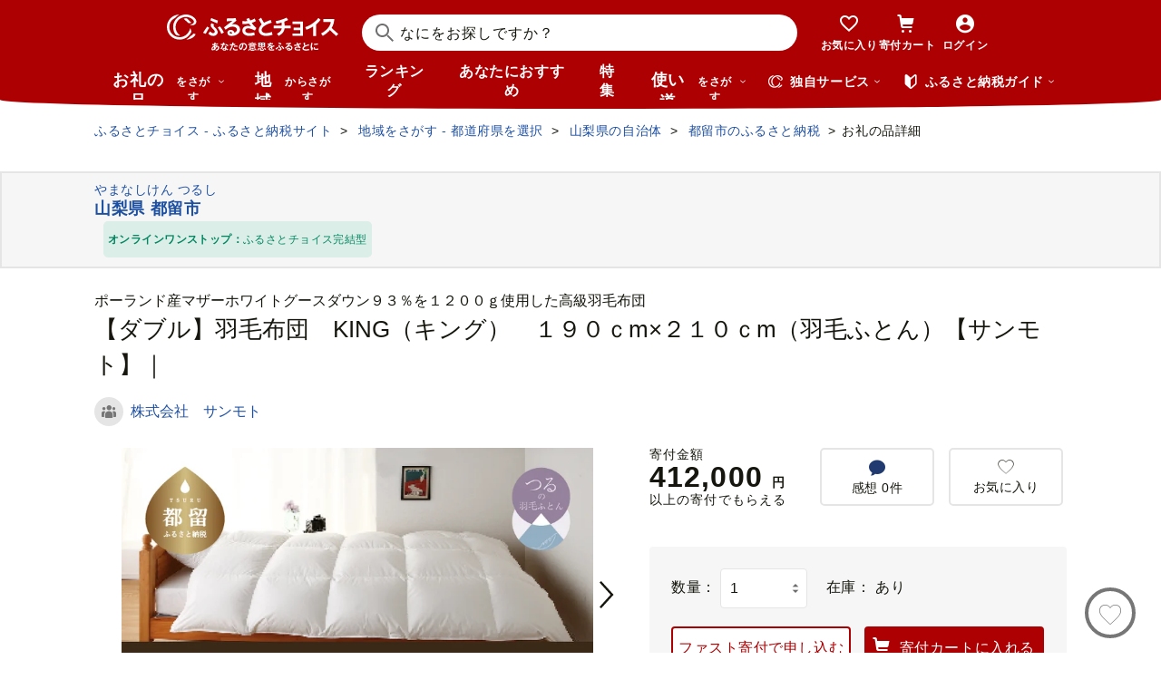

--- FILE ---
content_type: text/html; charset=UTF-8
request_url: https://www.furusato-tax.jp/ajax/product/recommended?action=pc311&tag=null&product_detail_id=5895167&prefecture_id=19
body_size: 3438
content:


	<div class="recommendyou">

		
		<h2 class="ttl-h2--icon"><i class="ttl-h2__icon icn-heart"></i><span class="ttl-h2__text">この品を見ている人はこんな品も見てます</span></h2>
		

		<div class="recommendyou_slider sld" data-slidenum="4">
			<div class="sld__wrap">
				<ul style="width: 3312px; margin-left: 0px;" class="sld__list grid">
					<li class="js-product-slider-item sld__item goods--slide">

						
	<div class="card-product">
		
		<a class="card-product__link product-slider__product_detail" href="https://www.furusato-tax.jp/product/detail/19430/4911680?product-detail_recommend" data-report-url="https://furusatotax.silveregg.net/pycre5/jsonp/click?prod=4911680&amp;cookie=f3YvGvFkEFSaUh27xP-IcmQ..w7kyjuH_3BiGGO2JVhlHgprAWqLzcB4Zg5v8i67dRPgyoPBjIzGyFEd7ujH4GW6nUJJy3p_BAb-xIyhL3fvvBN4b8gs63SFdkcjgbJ7sqnE.&amp;spec=pc311&amp;cref=1645643491&amp;merch=furusatotax">
			<div class="card-product__image">
				<img class="card-product__img" alt="" decoding="async" src="https://img.furusato-tax.jp/cdn-cgi/image/width=520,height=323/img/x/product/details/20230119/pd_05524d38d7c2329074b0115e2fe511ae15a1866c.jpg"/>
				
				
				
				
			</div>

			<div class="card-product__contents">
				<h3 class="card-product__title">【クイーン】羽毛掛けふとん　ＫＩＮＧ（キング）　２２０ｃｍ×２１０ｃｍ …</h3>
				<div class="card-product__subtitle">
					<div class="card-product__subtitle-inner">
						<div class="card-product__price-text">
							<p class="card-product__price">542,000 円</p>
							
							
						</div>
						<div class="card-product__price-option">
							
						</div>
					</div>
				</div>

				
			</div>
		</a>
		<div class="card-product__complement">
			
			
		</div>
		
		<button type="button" data-text="【クイーン】羽毛掛けふとん　ＫＩＮＧ（キング）　２２０ｃｍ×２１０ｃｍ 　羽毛布団" data-form_num="" data-id="4911680" data-city-name="山梨県富士河口湖町" class="product-slider__favorite card-product__heart addfavorite" data-mode="add" aria-pressed="false">
			<img class="favorite-product_details-4911680" alt="お気に入り" decoding="async" src="/img/icon_heart_brdwht.svg"/>
		</button>
		<a class="card-product__city product-slider__city" href="https://www.furusato-tax.jp/city/product/19430?product-detail_recommend">
			
			<span>山梨県富士河口湖町</span>
		</a>
		<input type="hidden" class="card-product__id" value="4911680"/>
	</div>


					</li><li class="js-product-slider-item sld__item goods--slide">

						
	<div class="card-product">
		
		<a class="card-product__link product-slider__product_detail" href="https://www.furusato-tax.jp/product/detail/19202/163924?product-detail_recommend" data-report-url="https://furusatotax.silveregg.net/pycre5/jsonp/click?prod=163924&amp;cookie=f3YvGvFkEFSaUh27xP-IcmQ..w7kyjuH_3BiGGO2JVhlHgprAWqLzcB4Zg5v8i67dRPgyoPBjIzGyFEd7ujH4GW6nUJJy3p_BAb-xIyhL3fvvBN4b8gs63SFdkcjgbJ7sqnE.&amp;spec=pc311&amp;cref=1645643491&amp;merch=furusatotax">
			<div class="card-product__image">
				<img class="card-product__img" alt="" decoding="async" src="https://img.furusato-tax.jp/cdn-cgi/image/width=520,height=323/img/x/product/details/20250418/pd_b8b1619962b30b24a516d59913ad6a13e1f64bb7.jpg"/>
				
				
				
				
			</div>

			<div class="card-product__contents">
				<h3 class="card-product__title">【甲州羽毛本掛けふとん】ハンガリープレミアムマザーグース95%超長綿 ホワ…</h3>
				<div class="card-product__subtitle">
					<div class="card-product__subtitle-inner">
						<div class="card-product__price-text">
							<p class="card-product__price">500,000 円</p>
							
							
						</div>
						<div class="card-product__price-option">
							
						</div>
					</div>
				</div>

				
			</div>
		</a>
		<div class="card-product__complement">
			
			
		</div>
		
		<button type="button" data-text="【甲州羽毛本掛けふとん】ハンガリープレミアムマザーグース95%超長綿 ホワイト (ダブル) 羽毛布団 寝具 掛けふとん 布団 掛布団 回収キット付き 富士吉田 山梨" data-form_num="" data-id="163924" data-city-name="山梨県富士吉田市" class="product-slider__favorite card-product__heart addfavorite" data-mode="add" aria-pressed="false">
			<img class="favorite-product_details-163924" alt="お気に入り" decoding="async" src="/img/icon_heart_brdwht.svg"/>
		</button>
		<a class="card-product__city product-slider__city" href="https://www.furusato-tax.jp/city/product/19202?product-detail_recommend">
			
			<span>山梨県富士吉田市</span>
		</a>
		<input type="hidden" class="card-product__id" value="163924"/>
	</div>


					</li><li class="js-product-slider-item sld__item goods--slide">

						
	<div class="card-product">
		
		<a class="card-product__link product-slider__product_detail" href="https://www.furusato-tax.jp/product/detail/19204/5895166?product-detail_recommend" data-report-url="https://furusatotax.silveregg.net/pycre5/jsonp/click?prod=5895166&amp;cookie=f3YvGvFkEFSaUh27xP-IcmQ..w7kyjuH_3BiGGO2JVhlHgprAWqLzcB4Zg5v8i67dRPgyoPBjIzGyFEd7ujH4GW6nUJJy3p_BAb-xIyhL3fvvBN4b8gs63SFdkcjgbJ7sqnE.&amp;spec=pc311&amp;cref=1645643491&amp;merch=furusatotax">
			<div class="card-product__image">
				<img class="card-product__img" alt="" decoding="async" src="https://img.furusato-tax.jp/cdn-cgi/image/width=520,height=323/img/x/product/details/20240122/pd_8cf92420cdc04109573c8722990bdcb2111096f8.png"/>
				
				
				
				
			</div>

			<div class="card-product__contents">
				<h3 class="card-product__title">【シングル】羽毛布団　KING（キング）　１５０ｃm×２１０ｃm（羽毛ふとん）…</h3>
				<div class="card-product__subtitle">
					<div class="card-product__subtitle-inner">
						<div class="card-product__price-text">
							<p class="card-product__price">294,000 円</p>
							
							
						</div>
						<div class="card-product__price-option">
							
						</div>
					</div>
				</div>

				
			</div>
		</a>
		<div class="card-product__complement">
			
			
		</div>
		
		<button type="button" data-text="【シングル】羽毛布団　KING（キング）　１５０ｃm×２１０ｃm（羽毛ふとん）【サンモト】｜" data-form_num="" data-id="5895166" data-city-name="山梨県都留市" class="product-slider__favorite card-product__heart addfavorite" data-mode="add" aria-pressed="false">
			<img class="favorite-product_details-5895166" alt="お気に入り" decoding="async" src="/img/icon_heart_brdwht.svg"/>
		</button>
		<a class="card-product__city product-slider__city" href="https://www.furusato-tax.jp/city/product/19204?product-detail_recommend">
			
			<span>山梨県都留市</span>
		</a>
		<input type="hidden" class="card-product__id" value="5895166"/>
	</div>


					</li><li class="js-product-slider-item sld__item goods--slide">

						
	<div class="card-product">
		
		<a class="card-product__link product-slider__product_detail" href="https://www.furusato-tax.jp/product/detail/19204/4843943?product-detail_recommend" data-report-url="https://furusatotax.silveregg.net/pycre5/jsonp/click?prod=4843943&amp;cookie=f3YvGvFkEFSaUh27xP-IcmQ..w7kyjuH_3BiGGO2JVhlHgprAWqLzcB4Zg5v8i67dRPgyoPBjIzGyFEd7ujH4GW6nUJJy3p_BAb-xIyhL3fvvBN4b8gs63SFdkcjgbJ7sqnE.&amp;spec=pc311&amp;cref=1645643491&amp;merch=furusatotax">
			<div class="card-product__image">
				<img class="card-product__img" alt="" decoding="async" src="https://img.furusato-tax.jp/cdn-cgi/image/width=520,height=323/img/x/product/details/20240119/pd_6921e9359fc52168e0cf844c1fc996257f733402.png"/>
				
				
				
				
			</div>

			<div class="card-product__contents">
				<h3 class="card-product__title">【掛け布団】羽毛掛け布団　Luxury　(ラグジュアリー)　（シングル：150cm×2…</h3>
				<div class="card-product__subtitle">
					<div class="card-product__subtitle-inner">
						<div class="card-product__price-text">
							<p class="card-product__price">334,000 円</p>
							
							
						</div>
						<div class="card-product__price-option">
							
						</div>
					</div>
				</div>

				
			</div>
		</a>
		<div class="card-product__complement">
			
			
		</div>
		
		<button type="button" data-text="【掛け布団】羽毛掛け布団　Luxury　(ラグジュアリー)　（シングル：150cm×210cm）【サンモト】 ｜ 羽毛ふとん 羽毛布団 ポーランド産ホワイトマザーグースダウン95％ かけ布団  羽毛" data-form_num="" data-id="4843943" data-city-name="山梨県都留市" class="product-slider__favorite card-product__heart addfavorite" data-mode="add" aria-pressed="false">
			<img class="favorite-product_details-4843943" alt="お気に入り" decoding="async" src="/img/icon_heart_brdwht.svg"/>
		</button>
		<a class="card-product__city product-slider__city" href="https://www.furusato-tax.jp/city/product/19204?product-detail_recommend">
			
			<span>山梨県都留市</span>
		</a>
		<input type="hidden" class="card-product__id" value="4843943"/>
	</div>


					</li><li class="js-product-slider-item sld__item goods--slide">

						
	<div class="card-product">
		
		<a class="card-product__link product-slider__product_detail" href="https://www.furusato-tax.jp/product/detail/19204/5504240?product-detail_recommend" data-report-url="https://furusatotax.silveregg.net/pycre5/jsonp/click?prod=5504240&amp;cookie=f3YvGvFkEFSaUh27xP-IcmQ..w7kyjuH_3BiGGO2JVhlHgprAWqLzcB4Zg5v8i67dRPgyoPBjIzGyFEd7ujH4GW6nUJJy3p_BAb-xIyhL3fvvBN4b8gs63SFdkcjgbJ7sqnE.&amp;spec=pc311&amp;cref=1645643491&amp;merch=furusatotax">
			<div class="card-product__image">
				<img class="card-product__img" alt="" decoding="async" src="https://img.furusato-tax.jp/cdn-cgi/image/width=520,height=323/img/x/product/details/20240126/pd_595eb8684ccd85212cb8275d63f052e066960bab.png"/>
				
				
				
				
			</div>

			<div class="card-product__contents">
				<h3 class="card-product__title">【合掛け布団】羽毛合掛け布団　ハイパーダウン（ダブル：１９０ｃｍｘ２１…</h3>
				<div class="card-product__subtitle">
					<div class="card-product__subtitle-inner">
						<div class="card-product__price-text">
							<p class="card-product__price">420,000 円</p>
							
							
						</div>
						<div class="card-product__price-option">
							
						</div>
					</div>
				</div>

				
			</div>
		</a>
		<div class="card-product__complement">
			
			
		</div>
		
		<button type="button" data-text="【合掛け布団】羽毛合掛け布団　ハイパーダウン（ダブル：１９０ｃｍｘ２１０ｃｍ）【サンモト】｜ 羽毛ふとん　羽毛布団　掛けふとん　ポーランド産マザーホワイトグースダウン９５％" data-form_num="" data-id="5504240" data-city-name="山梨県都留市" class="product-slider__favorite card-product__heart addfavorite" data-mode="add" aria-pressed="false">
			<img class="favorite-product_details-5504240" alt="お気に入り" decoding="async" src="/img/icon_heart_brdwht.svg"/>
		</button>
		<a class="card-product__city product-slider__city" href="https://www.furusato-tax.jp/city/product/19204?product-detail_recommend">
			
			<span>山梨県都留市</span>
		</a>
		<input type="hidden" class="card-product__id" value="5504240"/>
	</div>


					</li><li class="js-product-slider-item sld__item goods--slide">

						
	<div class="card-product">
		
		<a class="card-product__link product-slider__product_detail" href="https://www.furusato-tax.jp/product/detail/19204/4944872?product-detail_recommend" data-report-url="https://furusatotax.silveregg.net/pycre5/jsonp/click?prod=4944872&amp;cookie=f3YvGvFkEFSaUh27xP-IcmQ..w7kyjuH_3BiGGO2JVhlHgprAWqLzcB4Zg5v8i67dRPgyoPBjIzGyFEd7ujH4GW6nUJJy3p_BAb-xIyhL3fvvBN4b8gs63SFdkcjgbJ7sqnE.&amp;spec=pc311&amp;cref=1645643491&amp;merch=furusatotax">
			<div class="card-product__image">
				<img class="card-product__img" alt="" decoding="async" src="https://img.furusato-tax.jp/cdn-cgi/image/width=520,height=323/img/x/product/details/20250210/pd_95c3047578a2433a4589628f0e38f55384b0df1a.jpg"/>
				
				
				
				
			</div>

			<div class="card-product__contents">
				<h3 class="card-product__title">富士急ハイランド フリーパスペアご招待券 富士急 チケット ペア 利用券 フ…</h3>
				<div class="card-product__subtitle">
					<div class="card-product__subtitle-inner">
						<div class="card-product__price-text">
							<p class="card-product__price">32,000 円</p>
							
							
						</div>
						<div class="card-product__price-option">
							
						</div>
					</div>
				</div>

				
			</div>
		</a>
		<div class="card-product__complement">
			<a href="/product/reviews/19204/4944872" class="card-product__comment product-slider__review">
				<i class="card-product__icn-message icn-message"></i>感想(1)
			</a>
			
		</div>
		
		<button type="button" data-text="富士急ハイランド フリーパスペアご招待券 富士急 チケット ペア 利用券 フリーパス 2名1組 招待券 優待券 トーマスランド 遊園地 絶叫 リサとガスパールタウン リサガス " data-form_num="" data-id="4944872" data-city-name="山梨県都留市" class="product-slider__favorite card-product__heart addfavorite" data-mode="add" aria-pressed="false">
			<img class="favorite-product_details-4944872" alt="お気に入り" decoding="async" src="/img/icon_heart_brdwht.svg"/>
		</button>
		<a class="card-product__city product-slider__city" href="https://www.furusato-tax.jp/city/product/19204?product-detail_recommend">
			
			<span>山梨県都留市</span>
		</a>
		<input type="hidden" class="card-product__id" value="4944872"/>
	</div>


					</li><li class="js-product-slider-item sld__item goods--slide">

						
	<div class="card-product">
		
		<a class="card-product__link product-slider__product_detail" href="https://www.furusato-tax.jp/product/detail/19204/5661130?product-detail_recommend" data-report-url="https://furusatotax.silveregg.net/pycre5/jsonp/click?prod=5661130&amp;cookie=f3YvGvFkEFSaUh27xP-IcmQ..w7kyjuH_3BiGGO2JVhlHgprAWqLzcB4Zg5v8i67dRPgyoPBjIzGyFEd7ujH4GW6nUJJy3p_BAb-xIyhL3fvvBN4b8gs63SFdkcjgbJ7sqnE.&amp;spec=pc311&amp;cref=1645643491&amp;merch=furusatotax">
			<div class="card-product__image">
				<img class="card-product__img" alt="" decoding="async" src="https://img.furusato-tax.jp/cdn-cgi/image/width=520,height=323/img/x/product/details/20240122/pd_4d5e7af8bf71e1c8c024d9a8d88b22a66cf7fbf9.png"/>
				
				
				
				
			</div>

			<div class="card-product__contents">
				<h3 class="card-product__title">【羽毛枕】バックスリーパー　ダウンピロー【定番サイズ：43cm×63cm】【サン…</h3>
				<div class="card-product__subtitle">
					<div class="card-product__subtitle-inner">
						<div class="card-product__price-text">
							<p class="card-product__price">36,000 円</p>
							
							
						</div>
						<div class="card-product__price-option">
							
						</div>
					</div>
				</div>

				
			</div>
		</a>
		<div class="card-product__complement">
			
			
		</div>
		
		<button type="button" data-text="【羽毛枕】バックスリーパー　ダウンピロー【定番サイズ：43cm×63cm】【サンモト】｜仰向け寝 ダウン 枕 まくら ダウン 羽毛枕 羽毛まくら ダウン枕 ダウンまくら サテン 綿100％ 寝具 睡眠 快適 熟睡 快眠" data-form_num="" data-id="5661130" data-city-name="山梨県都留市" class="product-slider__favorite card-product__heart addfavorite" data-mode="add" aria-pressed="false">
			<img class="favorite-product_details-5661130" alt="お気に入り" decoding="async" src="/img/icon_heart_brdwht.svg"/>
		</button>
		<a class="card-product__city product-slider__city" href="https://www.furusato-tax.jp/city/product/19204?product-detail_recommend">
			
			<span>山梨県都留市</span>
		</a>
		<input type="hidden" class="card-product__id" value="5661130"/>
	</div>


					</li><li class="js-product-slider-item sld__item goods--slide">

						
	<div class="card-product">
		
		<a class="card-product__link product-slider__product_detail" href="https://www.furusato-tax.jp/product/detail/19204/5504241?product-detail_recommend" data-report-url="https://furusatotax.silveregg.net/pycre5/jsonp/click?prod=5504241&amp;cookie=f3YvGvFkEFSaUh27xP-IcmQ..w7kyjuH_3BiGGO2JVhlHgprAWqLzcB4Zg5v8i67dRPgyoPBjIzGyFEd7ujH4GW6nUJJy3p_BAb-xIyhL3fvvBN4b8gs63SFdkcjgbJ7sqnE.&amp;spec=pc311&amp;cref=1645643491&amp;merch=furusatotax">
			<div class="card-product__image">
				<img class="card-product__img" alt="" decoding="async" src="https://img.furusato-tax.jp/cdn-cgi/image/width=520,height=323/img/x/product/details/20240126/pd_26877cc5e299a275a1ce71e66b2f240b77405309.png"/>
				
				
				
				
			</div>

			<div class="card-product__contents">
				<h3 class="card-product__title">【合掛け布団】羽毛合掛け布団　ハイパーダウン（クイーン：２２０ｃｍｘ２…</h3>
				<div class="card-product__subtitle">
					<div class="card-product__subtitle-inner">
						<div class="card-product__price-text">
							<p class="card-product__price">480,000 円</p>
							
							
						</div>
						<div class="card-product__price-option">
							
						</div>
					</div>
				</div>

				
			</div>
		</a>
		<div class="card-product__complement">
			
			
		</div>
		
		<button type="button" data-text="【合掛け布団】羽毛合掛け布団　ハイパーダウン（クイーン：２２０ｃｍｘ２１０ｃｍ）【サンモト】｜ 羽毛ふとん　羽毛布団　掛けふとん　ポーランド産マザーホワイトグースダウン９５％" data-form_num="" data-id="5504241" data-city-name="山梨県都留市" class="product-slider__favorite card-product__heart addfavorite" data-mode="add" aria-pressed="false">
			<img class="favorite-product_details-5504241" alt="お気に入り" decoding="async" src="/img/icon_heart_brdwht.svg"/>
		</button>
		<a class="card-product__city product-slider__city" href="https://www.furusato-tax.jp/city/product/19204?product-detail_recommend">
			
			<span>山梨県都留市</span>
		</a>
		<input type="hidden" class="card-product__id" value="5504241"/>
	</div>


					</li><li class="js-product-slider-item sld__item goods--slide">

						
	<div class="card-product">
		
		<a class="card-product__link product-slider__product_detail" href="https://www.furusato-tax.jp/product/detail/19204/5504239?product-detail_recommend" data-report-url="https://furusatotax.silveregg.net/pycre5/jsonp/click?prod=5504239&amp;cookie=f3YvGvFkEFSaUh27xP-IcmQ..w7kyjuH_3BiGGO2JVhlHgprAWqLzcB4Zg5v8i67dRPgyoPBjIzGyFEd7ujH4GW6nUJJy3p_BAb-xIyhL3fvvBN4b8gs63SFdkcjgbJ7sqnE.&amp;spec=pc311&amp;cref=1645643491&amp;merch=furusatotax">
			<div class="card-product__image">
				<img class="card-product__img" alt="" decoding="async" src="https://img.furusato-tax.jp/cdn-cgi/image/width=520,height=323/img/x/product/details/20240126/pd_1bed6854e11e398952317f44985b35db85c1aa8f.png"/>
				
				
				
				
			</div>

			<div class="card-product__contents">
				<h3 class="card-product__title">【合掛け布団】羽毛合掛け布団　ハイパーダウン（シングル：１５０ｃｍｘ２…</h3>
				<div class="card-product__subtitle">
					<div class="card-product__subtitle-inner">
						<div class="card-product__price-text">
							<p class="card-product__price">300,000 円</p>
							
							
						</div>
						<div class="card-product__price-option">
							
						</div>
					</div>
				</div>

				
			</div>
		</a>
		<div class="card-product__complement">
			
			
		</div>
		
		<button type="button" data-text="【合掛け布団】羽毛合掛け布団　ハイパーダウン（シングル：１５０ｃｍｘ２１０ｃｍ）【サンモト】｜ 羽毛ふとん　羽毛布団　掛けふとん　ポーランド産マザーホワイトグースダウン９５％" data-form_num="" data-id="5504239" data-city-name="山梨県都留市" class="product-slider__favorite card-product__heart addfavorite" data-mode="add" aria-pressed="false">
			<img class="favorite-product_details-5504239" alt="お気に入り" decoding="async" src="/img/icon_heart_brdwht.svg"/>
		</button>
		<a class="card-product__city product-slider__city" href="https://www.furusato-tax.jp/city/product/19204?product-detail_recommend">
			
			<span>山梨県都留市</span>
		</a>
		<input type="hidden" class="card-product__id" value="5504239"/>
	</div>


					</li><li class="js-product-slider-item sld__item goods--slide">

						
	<div class="card-product">
		
		<a class="card-product__link product-slider__product_detail" href="https://www.furusato-tax.jp/product/detail/19204/5656779?product-detail_recommend" data-report-url="https://furusatotax.silveregg.net/pycre5/jsonp/click?prod=5656779&amp;cookie=f3YvGvFkEFSaUh27xP-IcmQ..w7kyjuH_3BiGGO2JVhlHgprAWqLzcB4Zg5v8i67dRPgyoPBjIzGyFEd7ujH4GW6nUJJy3p_BAb-xIyhL3fvvBN4b8gs63SFdkcjgbJ7sqnE.&amp;spec=pc311&amp;cref=1645643491&amp;merch=furusatotax">
			<div class="card-product__image">
				<img class="card-product__img" alt="" decoding="async" src="https://img.furusato-tax.jp/cdn-cgi/image/width=520,height=323/img/x/product/details/20260114/pd_4fc2b7a7f1980e9c1d59c1d63e02c960ba8bb355.jpg"/>
				
				
				
				
			</div>

			<div class="card-product__contents">
				<h3 class="card-product__title">【羽毛枕】ストマックスリーパー　ダウンピロー【定番サイズ：43cm×63cm】【…</h3>
				<div class="card-product__subtitle">
					<div class="card-product__subtitle-inner">
						<div class="card-product__price-text">
							<p class="card-product__price">30,000 円</p>
							
							
						</div>
						<div class="card-product__price-option">
							
						</div>
					</div>
				</div>

				
			</div>
		</a>
		<div class="card-product__complement">
			
			
		</div>
		
		<button type="button" data-text="【羽毛枕】ストマックスリーパー　ダウンピロー【定番サイズ：43cm×63cm】【サンモト】｜うつ伏せ寝 ダウン 枕 まくら ダウン 羽毛枕 羽毛まくら ダウン枕 ダウンまくら サテン 綿100％ 寝具 睡眠 快適 熟睡 快眠" data-form_num="" data-id="5656779" data-city-name="山梨県都留市" class="product-slider__favorite card-product__heart addfavorite" data-mode="add" aria-pressed="false">
			<img class="favorite-product_details-5656779" alt="お気に入り" decoding="async" src="/img/icon_heart_brdwht.svg"/>
		</button>
		<a class="card-product__city product-slider__city" href="https://www.furusato-tax.jp/city/product/19204?product-detail_recommend">
			
			<span>山梨県都留市</span>
		</a>
		<input type="hidden" class="card-product__id" value="5656779"/>
	</div>


					</li><li class="js-product-slider-item sld__item goods--slide">

						
	<div class="card-product">
		
		<a class="card-product__link product-slider__product_detail" href="https://www.furusato-tax.jp/product/detail/19430/4911681?product-detail_recommend" data-report-url="https://furusatotax.silveregg.net/pycre5/jsonp/click?prod=4911681&amp;cookie=f3YvGvFkEFSaUh27xP-IcmQ..w7kyjuH_3BiGGO2JVhlHgprAWqLzcB4Zg5v8i67dRPgyoPBjIzGyFEd7ujH4GW6nUJJy3p_BAb-xIyhL3fvvBN4b8gs63SFdkcjgbJ7sqnE.&amp;spec=pc311&amp;cref=1645643491&amp;merch=furusatotax">
			<div class="card-product__image">
				<img class="card-product__img" alt="" decoding="async" src="https://img.furusato-tax.jp/cdn-cgi/image/width=520,height=323/img/x/product/details/20230119/pd_1b199cc58002e2c69724b555724e7bd39bfb1889.jpg"/>
				
				
				
				
			</div>

			<div class="card-product__contents">
				<h3 class="card-product__title">【シングル】羽毛掛けふとん　ハイパーダウン　１５０ｃｍ×２１０ｃｍ　羽毛…</h3>
				<div class="card-product__subtitle">
					<div class="card-product__subtitle-inner">
						<div class="card-product__price-text">
							<p class="card-product__price">552,000 円</p>
							
							
						</div>
						<div class="card-product__price-option">
							
						</div>
					</div>
				</div>

				
			</div>
		</a>
		<div class="card-product__complement">
			
			
		</div>
		
		<button type="button" data-text="【シングル】羽毛掛けふとん　ハイパーダウン　１５０ｃｍ×２１０ｃｍ　羽毛布団" data-form_num="" data-id="4911681" data-city-name="山梨県富士河口湖町" class="product-slider__favorite card-product__heart addfavorite" data-mode="add" aria-pressed="false">
			<img class="favorite-product_details-4911681" alt="お気に入り" decoding="async" src="/img/icon_heart_brdwht.svg"/>
		</button>
		<a class="card-product__city product-slider__city" href="https://www.furusato-tax.jp/city/product/19430?product-detail_recommend">
			
			<span>山梨県富士河口湖町</span>
		</a>
		<input type="hidden" class="card-product__id" value="4911681"/>
	</div>


					</li><li class="js-product-slider-item sld__item goods--slide">

						
	<div class="card-product">
		
		<a class="card-product__link product-slider__product_detail" href="https://www.furusato-tax.jp/product/detail/19204/4545436?product-detail_recommend" data-report-url="https://furusatotax.silveregg.net/pycre5/jsonp/click?prod=4545436&amp;cookie=f3YvGvFkEFSaUh27xP-IcmQ..w7kyjuH_3BiGGO2JVhlHgprAWqLzcB4Zg5v8i67dRPgyoPBjIzGyFEd7ujH4GW6nUJJy3p_BAb-xIyhL3fvvBN4b8gs63SFdkcjgbJ7sqnE.&amp;spec=pc311&amp;cref=1645643491&amp;merch=furusatotax">
			<div class="card-product__image">
				<img class="card-product__img" alt="" decoding="async" src="https://img.furusato-tax.jp/cdn-cgi/image/width=520,height=323/img/x/product/details/20240118/pd_75b6d2f1f383498c22d2a30bf40370fd91c831d4.png"/>
				
				
				
				
			</div>

			<div class="card-product__contents">
				<h3 class="card-product__title">【掛け布団】羽毛掛け布団プレミアム（シングル：150cm×210cm）ポーランド産…</h3>
				<div class="card-product__subtitle">
					<div class="card-product__subtitle-inner">
						<div class="card-product__price-text">
							<p class="card-product__price">306,000 円</p>
							
							
						</div>
						<div class="card-product__price-option">
							
						</div>
					</div>
				</div>

				
			</div>
		</a>
		<div class="card-product__complement">
			<a href="/product/reviews/19204/4545436" class="card-product__comment product-slider__review">
				<i class="card-product__icn-message icn-message"></i>感想(1)
			</a>
			
		</div>
		
		<button type="button" data-text="【掛け布団】羽毛掛け布団プレミアム（シングル：150cm×210cm）ポーランド産ホワイトマザーグースダウン９５％【サンモト】 かけぶとん かけ布団 掛布団 高級 羽毛 職人　睡眠　安眠　熟睡　睡眠の質　快適" data-form_num="" data-id="4545436" data-city-name="山梨県都留市" class="product-slider__favorite card-product__heart addfavorite" data-mode="add" aria-pressed="false">
			<img class="favorite-product_details-4545436" alt="お気に入り" decoding="async" src="/img/icon_heart_brdwht.svg"/>
		</button>
		<a class="card-product__city product-slider__city" href="https://www.furusato-tax.jp/city/product/19204?product-detail_recommend">
			
			<span>山梨県都留市</span>
		</a>
		<input type="hidden" class="card-product__id" value="4545436"/>
	</div>


					</li>
				</ul>
			</div>
			<p class="btn-sld is-next product-slider__slider"><img src="/img/icon/title/icon_arrow_right.png" width="14" height="14" alt="次へ"/></p>
			<p class="btn-sld is-prev product-slider__slider"><img src="/img/icon/title/icon_arrow_left.png" width="14" height="14" alt="前へ"/></p>
		</div>

		<input type="hidden" id="token_favorite_add" value="0tE012l10fUkNaXxOm9uvw 0d0WB762bB3WfpEKDpO0L3m62DOQQIK3yWheOYRksOuS2aFlfotk-HOBDgVHjsgItgYxs61IU6TDbo6EU-CLK_NnGFsCpb89StjUOvQ5HSngi25uRYS720_lF2jl4h-eZjwUkdtBXkwWyILWBlBbKnrK8HKU1WAPQU03aYRTgEc"/>
		<input type="hidden" id="token_favorite_remove" value="ewua-hsb8GLkf0j75JfWmQ Hqr5qjg7zJkKBXeVRSlyhFR7U9jIPRgb32R1N5g2tQPppqjwiwsvO4KUjdu8kuHDu5GY-D8RIaFuyfvJ_kCRAn_LK2_87vI45unp0crbYbC_NNpIyFEwvvkXkv8Z-pgEO0Bwnp_tbjbzVVelxC-KprFHr1gqxMigA9FIY9wk6Co"/>
	</div>


<!-- 新レイアウト(マージンが狭いレイアウト) -->


--- FILE ---
content_type: application/javascript
request_url: https://www.furusato-tax.jp/assets/js/choice/sentry.js
body_size: 61076
content:
!function(t){var e={};function n(r){if(e[r])return e[r].exports;var i=e[r]={i:r,l:!1,exports:{}};return t[r].call(i.exports,i,i.exports,n),i.l=!0,i.exports}n.m=t,n.c=e,n.d=function(t,e,r){n.o(t,e)||Object.defineProperty(t,e,{enumerable:!0,get:r})},n.r=function(t){"undefined"!=typeof Symbol&&Symbol.toStringTag&&Object.defineProperty(t,Symbol.toStringTag,{value:"Module"}),Object.defineProperty(t,"__esModule",{value:!0})},n.t=function(t,e){if(1&e&&(t=n(t)),8&e)return t;if(4&e&&"object"==typeof t&&t&&t.__esModule)return t;var r=Object.create(null);if(n.r(r),Object.defineProperty(r,"default",{enumerable:!0,value:t}),2&e&&"string"!=typeof t)for(var i in t)n.d(r,i,function(e){return t[e]}.bind(null,i));return r},n.n=function(t){var e=t&&t.__esModule?function(){return t.default}:function(){return t};return n.d(e,"a",e),e},n.o=function(t,e){return Object.prototype.hasOwnProperty.call(t,e)},n.p="",n(n.s=739)}([function(t,e,n){"use strict";t.exports=function(t){try{return!!t()}catch(t){return!0}}},function(t,e,n){"use strict";var r=n(48),i=Function.prototype,o=i.call,s=r&&i.bind.bind(o,o);t.exports=r?s:function(t){return function(){return o.apply(t,arguments)}}},function(t,e,n){"use strict";var r=n(3),i=n(35).f,o=n(39),s=n(13),a=n(82),c=n(115),u=n(90);t.exports=function(t,e){var n,d,p,l,f,h=t.target,g=t.global,m=t.stat;if(n=g?r:m?r[h]||a(h,{}):r[h]&&r[h].prototype)for(d in e){if(l=e[d],p=t.dontCallGetSet?(f=i(n,d))&&f.value:n[d],!u(g?d:h+(m?".":"#")+d,t.forced)&&void 0!==p){if(typeof l==typeof p)continue;c(l,p)}(t.sham||p&&p.sham)&&o(l,"sham",!0),s(n,d,l,t)}}},function(t,e,n){"use strict";(function(e){var n=function(t){return t&&t.Math===Math&&t};t.exports=n("object"==typeof globalThis&&globalThis)||n("object"==typeof window&&window)||n("object"==typeof self&&self)||n("object"==typeof e&&e)||n("object"==typeof this&&this)||function(){return this}()||Function("return this")()}).call(this,n(130))},function(t,e,n){"use strict";var r="object"==typeof document&&document.all;t.exports=void 0===r&&void 0!==r?function(t){return"function"==typeof t||t===r}:function(t){return"function"==typeof t}},function(t,e,n){"use strict";var r=n(3),i=n(37),o=n(7),s=n(76),a=n(36),c=n(108),u=r.Symbol,d=i("wks"),p=c?u.for||u:u&&u.withoutSetter||s;t.exports=function(t){return o(d,t)||(d[t]=a&&o(u,t)?u[t]:p("Symbol."+t)),d[t]}},function(t,e,n){"use strict";var r=n(0);t.exports=!r((function(){return 7!==Object.defineProperty({},1,{get:function(){return 7}})[1]}))},function(t,e,n){"use strict";var r=n(1),i=n(28),o=r({}.hasOwnProperty);t.exports=Object.hasOwn||function(t,e){return o(i(t),e)}},function(t,e,n){"use strict";var r=n(48),i=Function.prototype.call;t.exports=r?i.bind(i):function(){return i.apply(i,arguments)}},function(t,e,n){"use strict";var r=n(10),i=String,o=TypeError;t.exports=function(t){if(r(t))return t;throw new o(i(t)+" is not an object")}},function(t,e,n){"use strict";var r=n(4);t.exports=function(t){return"object"==typeof t?null!==t:r(t)}},function(t,e,n){"use strict";var r=n(6),i=n(109),o=n(110),s=n(9),a=n(84),c=TypeError,u=Object.defineProperty,d=Object.getOwnPropertyDescriptor,p="enumerable",l="configurable",f="writable";e.f=r?o?function(t,e,n){if(s(t),e=a(e),s(n),"function"==typeof t&&"prototype"===e&&"value"in n&&f in n&&!n[f]){var r=d(t,e);r&&r[f]&&(t[e]=n.value,n={configurable:l in n?n[l]:r[l],enumerable:p in n?n[p]:r[p],writable:!1})}return u(t,e,n)}:u:function(t,e,n){if(s(t),e=a(e),s(n),i)try{return u(t,e,n)}catch(t){}if("get"in n||"set"in n)throw new c("Accessors not supported");return"value"in n&&(t[e]=n.value),t}},function(t,e,n){"use strict";var r=n(54),i=String;t.exports=function(t){if("Symbol"===r(t))throw new TypeError("Cannot convert a Symbol value to a string");return i(t)}},function(t,e,n){"use strict";var r=n(4),i=n(11),o=n(112),s=n(82);t.exports=function(t,e,n,a){a||(a={});var c=a.enumerable,u=void 0!==a.name?a.name:e;if(r(n)&&o(n,u,a),a.global)c?t[e]=n:s(e,n);else{try{a.unsafe?t[e]&&(c=!0):delete t[e]}catch(t){}c?t[e]=n:i.f(t,e,{value:n,enumerable:!1,configurable:!a.nonConfigurable,writable:!a.nonWritable})}return t}},function(t,e,n){"use strict";var r=n(15),i=n(145),o=n(47),s=n(33),a=n(11).f,c=n(107),u=n(100),d=n(27),p=n(6),l="Array Iterator",f=s.set,h=s.getterFor(l);t.exports=c(Array,"Array",(function(t,e){f(this,{type:l,target:r(t),index:0,kind:e})}),(function(){var t=h(this),e=t.target,n=t.index++;if(!e||n>=e.length)return t.target=void 0,u(void 0,!0);switch(t.kind){case"keys":return u(n,!1);case"values":return u(e[n],!1)}return u([n,e[n]],!1)}),"values");var g=o.Arguments=o.Array;if(i("keys"),i("values"),i("entries"),!d&&p&&"values"!==g.name)try{a(g,"name",{value:"values"})}catch(t){}},function(t,e,n){"use strict";var r=n(102),i=n(31);t.exports=function(t){return r(i(t))}},function(t,e,n){"use strict";var r=n(81),i=n(13),o=n(159);r||i(Object.prototype,"toString",o,{unsafe:!0})},function(t,e,n){"use strict";var r=n(120).charAt,i=n(12),o=n(33),s=n(107),a=n(100),c="String Iterator",u=o.set,d=o.getterFor(c);s(String,"String",(function(t){u(this,{type:c,string:i(t),index:0})}),(function(){var t,e=d(this),n=e.string,i=e.index;return i>=n.length?a(void 0,!0):(t=r(n,i),e.index+=t.length,a(t,!1))}))},function(t,e,n){"use strict";var r=n(3),i=n(117),o=n(118),s=n(14),a=n(39),c=n(40),u=n(5)("iterator"),d=s.values,p=function(t,e){if(t){if(t[u]!==d)try{a(t,u,d)}catch(e){t[u]=d}if(c(t,e,!0),i[e])for(var n in s)if(t[n]!==s[n])try{a(t,n,s[n])}catch(e){t[n]=s[n]}}};for(var l in i)p(r[l]&&r[l].prototype,l);p(o,"DOMTokenList")},function(t,e,n){"use strict";n(171),n(172),n(173),n(174),n(176)},function(t,e,n){"use strict";var r=n(2),i=n(6),o=n(3),s=n(1),a=n(7),c=n(4),u=n(34),d=n(12),p=n(63),l=n(115),f=o.Symbol,h=f&&f.prototype;if(i&&c(f)&&(!("description"in h)||void 0!==f().description)){var g={},m=function(){var t=arguments.length<1||void 0===arguments[0]?void 0:d(arguments[0]),e=u(h,this)?new f(t):void 0===t?f():f(t);return""===t&&(g[e]=!0),e};l(m,f),m.prototype=h,h.constructor=m;var v="Symbol(description detection)"===String(f("description detection")),_=s(h.valueOf),b=s(h.toString),y=/^Symbol\((.*)\)[^)]+$/,O=s("".replace),S=s("".slice);p(h,"description",{configurable:!0,get:function(){var t=_(this);if(a(g,t))return"";var e=b(t),n=v?S(e,7,-1):O(e,y,"$1");return""===n?void 0:n}}),r({global:!0,constructor:!0,forced:!0},{Symbol:m})}},function(t,e,n){"use strict";n(77)("iterator")},function(t,e,n){"use strict";var r=n(3),i=n(4);t.exports=function(t,e){return arguments.length<2?(n=r[t],i(n)?n:void 0):r[t]&&r[t][e];var n}},function(t,e,n){"use strict";var r=n(2),i=n(27),o=n(6),s=n(3),a=n(121),c=n(1),u=n(90),d=n(7),p=n(151),l=n(34),f=n(46),h=n(114),g=n(0),m=n(58).f,v=n(35).f,_=n(11).f,b=n(167),y=n(129).trim,O="Number",S=s[O],x=a[O],j=S.prototype,T=s.TypeError,E=c("".slice),w=c("".charCodeAt),I=function(t){var e,n,r,i,o,s,a,c,u=h(t,"number");if(f(u))throw new T("Cannot convert a Symbol value to a number");if("string"==typeof u&&u.length>2)if(u=y(u),43===(e=w(u,0))||45===e){if(88===(n=w(u,2))||120===n)return NaN}else if(48===e){switch(w(u,1)){case 66:case 98:r=2,i=49;break;case 79:case 111:r=8,i=55;break;default:return+u}for(s=(o=E(u,2)).length,a=0;a<s;a++)if((c=w(o,a))<48||c>i)return NaN;return parseInt(o,r)}return+u},k=u(O,!S(" 0o1")||!S("0b1")||S("+0x1")),R=function(t){var e,n=arguments.length<1?0:S(function(t){var e=h(t,"number");return"bigint"==typeof e?e:I(e)}(t));return l(j,e=this)&&g((function(){b(e)}))?p(Object(n),this,R):n};R.prototype=j,k&&!i&&(j.constructor=R),r({global:!0,constructor:!0,wrap:!0,forced:k},{Number:R});var C=function(t,e){for(var n,r=o?m(e):"MAX_VALUE,MIN_VALUE,NaN,NEGATIVE_INFINITY,POSITIVE_INFINITY,EPSILON,MAX_SAFE_INTEGER,MIN_SAFE_INTEGER,isFinite,isInteger,isNaN,isSafeInteger,parseFloat,parseInt,fromString,range".split(","),i=0;r.length>i;i++)d(e,n=r[i])&&!d(t,n)&&_(t,n,v(e,n))};i&&x&&C(a[O],x),(k||i)&&C(a[O],S)},,,,function(t,e,n){"use strict";t.exports=!1},function(t,e,n){"use strict";var r=n(31),i=Object;t.exports=function(t){return i(r(t))}},function(t,e,n){"use strict";var r=n(1),i=r({}.toString),o=r("".slice);t.exports=function(t){return o(i(t),8,-1)}},function(t,e,n){"use strict";var r=n(2),i=n(101);r({target:"RegExp",proto:!0,forced:/./.exec!==i},{exec:i})},function(t,e,n){"use strict";var r=n(41),i=TypeError;t.exports=function(t){if(r(t))throw new i("Can't call method on "+t);return t}},function(t,e,n){"use strict";var r=n(4),i=n(56),o=TypeError;t.exports=function(t){if(r(t))return t;throw new o(i(t)+" is not a function")}},function(t,e,n){"use strict";var r,i,o,s=n(157),a=n(3),c=n(10),u=n(39),d=n(7),p=n(80),l=n(62),f=n(55),h="Object already initialized",g=a.TypeError,m=a.WeakMap;if(s||p.state){var v=p.state||(p.state=new m);v.get=v.get,v.has=v.has,v.set=v.set,r=function(t,e){if(v.has(t))throw new g(h);return e.facade=t,v.set(t,e),e},i=function(t){return v.get(t)||{}},o=function(t){return v.has(t)}}else{var _=l("state");f[_]=!0,r=function(t,e){if(d(t,_))throw new g(h);return e.facade=t,u(t,_,e),e},i=function(t){return d(t,_)?t[_]:{}},o=function(t){return d(t,_)}}t.exports={set:r,get:i,has:o,enforce:function(t){return o(t)?i(t):r(t,{})},getterFor:function(t){return function(e){var n;if(!c(e)||(n=i(e)).type!==t)throw new g("Incompatible receiver, "+t+" required");return n}}}},function(t,e,n){"use strict";var r=n(1);t.exports=r({}.isPrototypeOf)},function(t,e,n){"use strict";var r=n(6),i=n(8),o=n(98),s=n(42),a=n(15),c=n(84),u=n(7),d=n(109),p=Object.getOwnPropertyDescriptor;e.f=r?p:function(t,e){if(t=a(t),e=c(e),d)try{return p(t,e)}catch(t){}if(u(t,e))return s(!i(o.f,t,e),t[e])}},function(t,e,n){"use strict";var r=n(71),i=n(0),o=n(3).String;t.exports=!!Object.getOwnPropertySymbols&&!i((function(){var t=Symbol("symbol detection");return!o(t)||!(Object(t)instanceof Symbol)||!Symbol.sham&&r&&r<41}))},function(t,e,n){"use strict";var r=n(80);t.exports=function(t,e){return r[t]||(r[t]=e||{})}},function(t,e,n){"use strict";var r,i=n(9),o=n(89),s=n(83),a=n(55),c=n(138),u=n(69),d=n(62),p="prototype",l="script",f=d("IE_PROTO"),h=function(){},g=function(t){return"<"+l+">"+t+"</"+l+">"},m=function(t){t.write(g("")),t.close();var e=t.parentWindow.Object;return t=null,e},v=function(){try{r=new ActiveXObject("htmlfile")}catch(t){}var t,e,n;v="undefined"!=typeof document?document.domain&&r?m(r):(e=u("iframe"),n="java"+l+":",e.style.display="none",c.appendChild(e),e.src=String(n),(t=e.contentWindow.document).open(),t.write(g("document.F=Object")),t.close(),t.F):m(r);for(var i=s.length;i--;)delete v[p][s[i]];return v()};a[f]=!0,t.exports=Object.create||function(t,e){var n;return null!==t?(h[p]=i(t),n=new h,h[p]=null,n[f]=t):n=v(),void 0===e?n:o.f(n,e)}},function(t,e,n){"use strict";var r=n(6),i=n(11),o=n(42);t.exports=r?function(t,e,n){return i.f(t,e,o(1,n))}:function(t,e,n){return t[e]=n,t}},function(t,e,n){"use strict";var r=n(11).f,i=n(7),o=n(5)("toStringTag");t.exports=function(t,e,n){t&&!n&&(t=t.prototype),t&&!i(t,o)&&r(t,o,{configurable:!0,value:e})}},function(t,e,n){"use strict";t.exports=function(t){return null==t}},function(t,e,n){"use strict";t.exports=function(t,e){return{enumerable:!(1&t),configurable:!(2&t),writable:!(4&t),value:e}}},function(t,e,n){"use strict";var r=n(99);t.exports=function(t){return r(t.length)}},function(t,e,n){"use strict";var r=n(64).PROPER,i=n(13),o=n(9),s=n(12),a=n(0),c=n(182),u="toString",d=RegExp.prototype,p=d[u],l=a((function(){return"/a/b"!==p.call({source:"a",flags:"b"})})),f=r&&p.name!==u;(l||f)&&i(d,u,(function(){var t=o(this);return"/"+s(t.source)+"/"+s(c(t))}),{unsafe:!0})},,function(t,e,n){"use strict";var r=n(22),i=n(4),o=n(34),s=n(108),a=Object;t.exports=s?function(t){return"symbol"==typeof t}:function(t){var e=r("Symbol");return i(e)&&o(e.prototype,a(t))}},function(t,e,n){"use strict";t.exports={}},function(t,e,n){"use strict";var r=n(0);t.exports=!r((function(){var t=function(){}.bind();return"function"!=typeof t||t.hasOwnProperty("prototype")}))},function(t,e,n){"use strict";var r=n(32),i=n(41);t.exports=function(t,e){var n=t[e];return i(n)?void 0:r(n)}},function(t,e,n){"use strict";var r=n(2),i=n(68),o=n(72),s=n(10),a=n(122),c=n(43),u=n(15),d=n(74),p=n(5),l=n(94),f=n(61),h=l("slice"),g=p("species"),m=Array,v=Math.max;r({target:"Array",proto:!0,forced:!h},{slice:function(t,e){var n,r,p,l=u(this),h=c(l),_=a(t,h),b=a(void 0===e?h:e,h);if(i(l)&&(n=l.constructor,(o(n)&&(n===m||i(n.prototype))||s(n)&&null===(n=n[g]))&&(n=void 0),n===m||void 0===n))return f(l,_,b);for(r=new(void 0===n?m:n)(v(b-_,0)),p=0;_<b;_++,p++)_ in l&&d(r,p,l[_]);return r.length=p,r}})},function(t,e,n){"use strict";var r=n(6),i=n(64).EXISTS,o=n(1),s=n(63),a=Function.prototype,c=o(a.toString),u=/function\b(?:\s|\/\*[\S\s]*?\*\/|\/\/[^\n\r]*[\n\r]+)*([^\s(/]*)/,d=o(u.exec);r&&!i&&s(a,"name",{configurable:!0,get:function(){try{return d(u,c(this))[1]}catch(t){return""}}})},function(t,e,n){"use strict";var r=n(2),i=n(180);r({target:"Array",stat:!0,forced:!n(139)((function(t){Array.from(t)}))},{from:i})},,function(t,e,n){"use strict";var r=n(81),i=n(4),o=n(29),s=n(5)("toStringTag"),a=Object,c="Arguments"===o(function(){return arguments}());t.exports=r?o:function(t){var e,n,r;return void 0===t?"Undefined":null===t?"Null":"string"==typeof(n=function(t,e){try{return t[e]}catch(t){}}(e=a(t),s))?n:c?o(e):"Object"===(r=o(e))&&i(e.callee)?"Arguments":r}},function(t,e,n){"use strict";t.exports={}},function(t,e,n){"use strict";var r=String;t.exports=function(t){try{return r(t)}catch(t){return"Object"}}},function(t,e,n){"use strict";var r=n(131),i=n(32),o=n(48),s=r(r.bind);t.exports=function(t,e){return i(t),void 0===e?t:o?s(t,e):function(){return t.apply(e,arguments)}}},function(t,e,n){"use strict";var r=n(111),i=n(83).concat("length","prototype");e.f=Object.getOwnPropertyNames||function(t){return r(t,i)}},,,function(t,e,n){"use strict";var r=n(1);t.exports=r([].slice)},function(t,e,n){"use strict";var r=n(37),i=n(76),o=r("keys");t.exports=function(t){return o[t]||(o[t]=i(t))}},function(t,e,n){"use strict";var r=n(112),i=n(11);t.exports=function(t,e,n){return n.get&&r(n.get,e,{getter:!0}),n.set&&r(n.set,e,{setter:!0}),i.f(t,e,n)}},function(t,e,n){"use strict";var r=n(6),i=n(7),o=Function.prototype,s=r&&Object.getOwnPropertyDescriptor,a=i(o,"name"),c=a&&"something"===function(){}.name,u=a&&(!r||r&&s(o,"name").configurable);t.exports={EXISTS:a,PROPER:c,CONFIGURABLE:u}},function(t,e,n){"use strict";var r=n(158);t.exports=function(t){var e=+t;return e!=e||0===e?0:r(e)}},,,function(t,e,n){"use strict";var r=n(29);t.exports=Array.isArray||function(t){return"Array"===r(t)}},function(t,e,n){"use strict";var r=n(3),i=n(10),o=r.document,s=i(o)&&i(o.createElement);t.exports=function(t){return s?o.createElement(t):{}}},function(t,e,n){"use strict";var r=n(111),i=n(83);t.exports=Object.keys||function(t){return r(t,i)}},function(t,e,n){"use strict";var r,i,o=n(3),s=n(73),a=o.process,c=o.Deno,u=a&&a.versions||c&&c.version,d=u&&u.v8;d&&(i=(r=d.split("."))[0]>0&&r[0]<4?1:+(r[0]+r[1])),!i&&s&&(!(r=s.match(/Edge\/(\d+)/))||r[1]>=74)&&(r=s.match(/Chrome\/(\d+)/))&&(i=+r[1]),t.exports=i},function(t,e,n){"use strict";var r=n(1),i=n(0),o=n(4),s=n(54),a=n(22),c=n(95),u=function(){},d=a("Reflect","construct"),p=/^\s*(?:class|function)\b/,l=r(p.exec),f=!p.test(u),h=function(t){if(!o(t))return!1;try{return d(u,[],t),!0}catch(t){return!1}},g=function(t){if(!o(t))return!1;switch(s(t)){case"AsyncFunction":case"GeneratorFunction":case"AsyncGeneratorFunction":return!1}try{return f||!!l(p,c(t))}catch(t){return!0}};g.sham=!0,t.exports=!d||i((function(){var t;return h(h.call)||!h(Object)||!h((function(){t=!0}))||t}))?g:h},function(t,e,n){"use strict";var r=n(3).navigator,i=r&&r.userAgent;t.exports=i?String(i):""},function(t,e,n){"use strict";var r=n(6),i=n(11),o=n(42);t.exports=function(t,e,n){r?i.f(t,e,o(0,n)):t[e]=n}},,function(t,e,n){"use strict";var r=n(1),i=0,o=Math.random(),s=r(1..toString);t.exports=function(t){return"Symbol("+(void 0===t?"":t)+")_"+s(++i+o,36)}},function(t,e,n){"use strict";var r=n(121),i=n(7),o=n(125),s=n(11).f;t.exports=function(t){var e=r.Symbol||(r.Symbol={});i(e,t)||s(e,t,{value:o.f(t)})}},function(t,e,n){"use strict";var r=n(57),i=n(1),o=n(102),s=n(28),a=n(43),c=n(135),u=i([].push),d=function(t){var e=1===t,n=2===t,i=3===t,d=4===t,p=6===t,l=7===t,f=5===t||p;return function(h,g,m,v){for(var _,b,y=s(h),O=o(y),S=a(O),x=r(g,m),j=0,T=v||c,E=e?T(h,S):n||l?T(h,0):void 0;S>j;j++)if((f||j in O)&&(b=x(_=O[j],j,y),t))if(e)E[j]=b;else if(b)switch(t){case 3:return!0;case 5:return _;case 6:return j;case 2:u(E,_)}else switch(t){case 4:return!1;case 7:u(E,_)}return p?-1:i||d?d:E}};t.exports={forEach:d(0),map:d(1),filter:d(2),some:d(3),every:d(4),find:d(5),findIndex:d(6),filterReject:d(7)}},function(t,e,n){"use strict";e.f=Object.getOwnPropertySymbols},function(t,e,n){"use strict";var r=n(27),i=n(3),o=n(82),s="__core-js_shared__",a=t.exports=i[s]||o(s,{});(a.versions||(a.versions=[])).push({version:"3.38.0",mode:r?"pure":"global",copyright:"© 2014-2024 Denis Pushkarev (zloirock.ru)",license:"https://github.com/zloirock/core-js/blob/v3.38.0/LICENSE",source:"https://github.com/zloirock/core-js"})},function(t,e,n){"use strict";var r={};r[n(5)("toStringTag")]="z",t.exports="[object z]"===String(r)},function(t,e,n){"use strict";var r=n(3),i=Object.defineProperty;t.exports=function(t,e){try{i(r,t,{value:e,configurable:!0,writable:!0})}catch(n){r[t]=e}return e}},function(t,e,n){"use strict";t.exports=["constructor","hasOwnProperty","isPrototypeOf","propertyIsEnumerable","toLocaleString","toString","valueOf"]},function(t,e,n){"use strict";var r=n(114),i=n(46);t.exports=function(t){var e=r(t,"string");return i(e)?e:e+""}},function(t,e,n){"use strict";var r=n(7),i=n(4),o=n(28),s=n(62),a=n(142),c=s("IE_PROTO"),u=Object,d=u.prototype;t.exports=a?u.getPrototypeOf:function(t){var e=o(t);if(r(e,c))return e[c];var n=e.constructor;return i(n)&&e instanceof n?n.prototype:e instanceof u?d:null}},function(t,e,n){"use strict";var r=n(163),i=n(10),o=n(31),s=n(164);t.exports=Object.setPrototypeOf||("__proto__"in{}?function(){var t,e=!1,n={};try{(t=r(Object.prototype,"__proto__","set"))(n,[]),e=n instanceof Array}catch(t){}return function(n,r){return o(n),s(r),i(n)?(e?t(n,r):n.__proto__=r,n):n}}():void 0)},function(t,e,n){"use strict";n.d(e,"a",(function(){return u})),n.d(e,"b",(function(){return c})),n.d(e,"c",(function(){return p})),n.d(e,"d",(function(){return d})),n.d(e,"e",(function(){return a})),n.d(e,"f",(function(){return o}));var r=n(183),i=(n(192),n(123));function o(){const t=i.a,e=t.crypto||t.msCrypto;let n=()=>16*Math.random();try{if(e&&e.randomUUID)return e.randomUUID().replace(/-/g,"");e&&e.getRandomValues&&(n=()=>{const t=new Uint8Array(1);return e.getRandomValues(t),t[0]})}catch(t){}return([1e7]+1e3+4e3+8e3+1e11).replace(/[018]/g,(t=>(t^(15&n())>>t/4).toString(16)))}function s(t){return t.exception&&t.exception.values?t.exception.values[0]:void 0}function a(t){const{message:e,event_id:n}=t;if(e)return e;const r=s(t);return r?r.type&&r.value?`${r.type}: ${r.value}`:r.type||r.value||n||"<unknown>":n||"<unknown>"}function c(t,e,n){const r=t.exception=t.exception||{},i=r.values=r.values||[],o=i[0]=i[0]||{};o.value||(o.value=e||""),o.type||(o.type=n||"Error")}function u(t,e){const n=s(t);if(!n)return;const r=n.mechanism;if(n.mechanism={type:"generic",handled:!0,...r,...e},e&&"data"in e){const t={...r&&r.data,...e.data};n.mechanism.data=t}}function d(t){if(t&&t.__sentry_captured__)return!0;try{Object(r.a)(t,"__sentry_captured__",!0)}catch(t){}return!1}function p(t){return Array.isArray(t)?t:[t]}},,function(t,e,n){"use strict";var r=n(6),i=n(110),o=n(11),s=n(9),a=n(15),c=n(70);e.f=r&&!i?Object.defineProperties:function(t,e){s(t);for(var n,r=a(e),i=c(e),u=i.length,d=0;u>d;)o.f(t,n=i[d++],r[n]);return t}},function(t,e,n){"use strict";var r=n(0),i=n(4),o=/#|\.prototype\./,s=function(t,e){var n=c[a(t)];return n===d||n!==u&&(i(e)?r(e):!!e)},a=s.normalize=function(t){return String(t).replace(o,".").toLowerCase()},c=s.data={},u=s.NATIVE="N",d=s.POLYFILL="P";t.exports=s},,function(t,e,n){"use strict";n.d(e,"a",(function(){return a})),n.d(e,"b",(function(){return c})),n.d(e,"c",(function(){return h})),n.d(e,"d",(function(){return i})),n.d(e,"e",(function(){return s})),n.d(e,"f",(function(){return f})),n.d(e,"g",(function(){return b})),n.d(e,"h",(function(){return _})),n.d(e,"i",(function(){return d})),n.d(e,"j",(function(){return l})),n.d(e,"k",(function(){return p})),n.d(e,"l",(function(){return g})),n.d(e,"m",(function(){return u})),n.d(e,"n",(function(){return v})),n.d(e,"o",(function(){return m})),n.d(e,"p",(function(){return y}));const r=Object.prototype.toString;function i(t){switch(r.call(t)){case"[object Error]":case"[object Exception]":case"[object DOMException]":return!0;default:return b(t,Error)}}function o(t,e){return r.call(t)===`[object ${e}]`}function s(t){return o(t,"ErrorEvent")}function a(t){return o(t,"DOMError")}function c(t){return o(t,"DOMException")}function u(t){return o(t,"String")}function d(t){return"object"==typeof t&&null!==t&&"__sentry_template_string__"in t&&"__sentry_template_values__"in t}function p(t){return null===t||d(t)||"object"!=typeof t&&"function"!=typeof t}function l(t){return o(t,"Object")}function f(t){return"undefined"!=typeof Event&&b(t,Event)}function h(t){return"undefined"!=typeof Element&&b(t,Element)}function g(t){return o(t,"RegExp")}function m(t){return Boolean(t&&t.then&&"function"==typeof t.then)}function v(t){return l(t)&&"nativeEvent"in t&&"preventDefault"in t&&"stopPropagation"in t}function _(t){return"number"==typeof t&&t!=t}function b(t,e){try{return t instanceof e}catch(t){return!1}}function y(t){return!("object"!=typeof t||null===t||!t.__isVue&&!t._isVue)}},,function(t,e,n){"use strict";var r=n(0),i=n(5),o=n(71),s=i("species");t.exports=function(t){return o>=51||!r((function(){var e=[];return(e.constructor={})[s]=function(){return{foo:1}},1!==e[t](Boolean).foo}))}},function(t,e,n){"use strict";var r=n(1),i=n(4),o=n(80),s=r(Function.toString);i(o.inspectSource)||(o.inspectSource=function(t){return s(t)}),t.exports=o.inspectSource},function(t,e,n){"use strict";var r=n(48),i=Function.prototype,o=i.apply,s=i.call;t.exports="object"==typeof Reflect&&Reflect.apply||(r?s.bind(o):function(){return s.apply(o,arguments)})},function(t,e,n){"use strict";var r=n(54),i=n(49),o=n(41),s=n(47),a=n(5)("iterator");t.exports=function(t){if(!o(t))return i(t,a)||i(t,"@@iterator")||s[r(t)]}},function(t,e,n){"use strict";var r={}.propertyIsEnumerable,i=Object.getOwnPropertyDescriptor,o=i&&!r.call({1:2},1);e.f=o?function(t){var e=i(this,t);return!!e&&e.enumerable}:r},function(t,e,n){"use strict";var r=n(65),i=Math.min;t.exports=function(t){var e=r(t);return e>0?i(e,9007199254740991):0}},function(t,e,n){"use strict";t.exports=function(t,e){return{value:t,done:e}}},function(t,e,n){"use strict";var r,i,o=n(8),s=n(1),a=n(12),c=n(132),u=n(166),d=n(37),p=n(38),l=n(33).get,f=n(168),h=n(169),g=d("native-string-replace",String.prototype.replace),m=RegExp.prototype.exec,v=m,_=s("".charAt),b=s("".indexOf),y=s("".replace),O=s("".slice),S=(i=/b*/g,o(m,r=/a/,"a"),o(m,i,"a"),0!==r.lastIndex||0!==i.lastIndex),x=u.BROKEN_CARET,j=void 0!==/()??/.exec("")[1];(S||j||x||f||h)&&(v=function(t){var e,n,r,i,s,u,d,f=this,h=l(f),T=a(t),E=h.raw;if(E)return E.lastIndex=f.lastIndex,e=o(v,E,T),f.lastIndex=E.lastIndex,e;var w=h.groups,I=x&&f.sticky,k=o(c,f),R=f.source,C=0,A=T;if(I&&(k=y(k,"y",""),-1===b(k,"g")&&(k+="g"),A=O(T,f.lastIndex),f.lastIndex>0&&(!f.multiline||f.multiline&&"\n"!==_(T,f.lastIndex-1))&&(R="(?: "+R+")",A=" "+A,C++),n=new RegExp("^(?:"+R+")",k)),j&&(n=new RegExp("^"+R+"$(?!\\s)",k)),S&&(r=f.lastIndex),i=o(m,I?n:f,A),I?i?(i.input=O(i.input,C),i[0]=O(i[0],C),i.index=f.lastIndex,f.lastIndex+=i[0].length):f.lastIndex=0:S&&i&&(f.lastIndex=f.global?i.index+i[0].length:r),j&&i&&i.length>1&&o(g,i[0],n,(function(){for(s=1;s<arguments.length-2;s++)void 0===arguments[s]&&(i[s]=void 0)})),i&&w)for(i.groups=u=p(null),s=0;s<w.length;s++)u[(d=w[s])[0]]=i[d[1]];return i}),t.exports=v},function(t,e,n){"use strict";var r=n(1),i=n(0),o=n(29),s=Object,a=r("".split);t.exports=i((function(){return!s("z").propertyIsEnumerable(0)}))?function(t){return"String"===o(t)?a(t,""):s(t)}:s},function(t,e,n){"use strict";n.d(e,"a",(function(){return _})),n.d(e,"b",(function(){return b})),n.d(e,"c",(function(){return m})),n.d(e,"d",(function(){return O}));var r=n(92),i=n(87),o=n(204),s=n(137),a=n(123),c=n(205),u=n(162),d=n(212),p=n(191),l=n(269);const f=parseFloat(l.a),h=100;class g{constructor(t,e,n,r=f){let i,o;this._version=r,e?i=e:(i=new d.a,i.setClient(t)),n?o=n:(o=new d.a,o.setClient(t)),this._stack=[{scope:i}],t&&this.bindClient(t),this._isolationScope=o}isOlderThan(t){return this._version<t}bindClient(t){const e=this.getStackTop();e.client=t,e.scope.setClient(t),t&&t.setupIntegrations&&t.setupIntegrations()}pushScope(){const t=this.getScope().clone();return this.getStack().push({client:this.getClient(),scope:t}),t}popScope(){return!(this.getStack().length<=1)&&!!this.getStack().pop()}withScope(t){const e=this.pushScope();let n;try{n=t(e)}catch(t){throw this.popScope(),t}return Object(r.o)(n)?n.then((t=>(this.popScope(),t)),(t=>{throw this.popScope(),t})):(this.popScope(),n)}getClient(){return this.getStackTop().client}getScope(){return this.getStackTop().scope}getIsolationScope(){return this._isolationScope}getStack(){return this._stack}getStackTop(){return this._stack[this._stack.length-1]}captureException(t,e){const n=this._lastEventId=e&&e.event_id?e.event_id:Object(i.f)(),r=new Error("Sentry syntheticException");return this.getScope().captureException(t,{originalException:t,syntheticException:r,...e,event_id:n}),n}captureMessage(t,e,n){const r=this._lastEventId=n&&n.event_id?n.event_id:Object(i.f)(),o=new Error(t);return this.getScope().captureMessage(t,e,{originalException:t,syntheticException:o,...n,event_id:r}),r}captureEvent(t,e){const n=e&&e.event_id?e.event_id:Object(i.f)();return t.type||(this._lastEventId=n),this.getScope().captureEvent(t,{...e,event_id:n}),n}lastEventId(){return this._lastEventId}addBreadcrumb(t,e){const{scope:n,client:r}=this.getStackTop();if(!r)return;const{beforeBreadcrumb:i=null,maxBreadcrumbs:a=h}=r.getOptions&&r.getOptions()||{};if(a<=0)return;const c={timestamp:Object(o.b)(),...t},u=i?Object(s.b)((()=>i(c,e))):c;null!==u&&(r.emit&&r.emit("beforeAddBreadcrumb",u,e),n.addBreadcrumb(u,a))}setUser(t){this.getScope().setUser(t),this.getIsolationScope().setUser(t)}setTags(t){this.getScope().setTags(t),this.getIsolationScope().setTags(t)}setExtras(t){this.getScope().setExtras(t),this.getIsolationScope().setExtras(t)}setTag(t,e){this.getScope().setTag(t,e),this.getIsolationScope().setTag(t,e)}setExtra(t,e){this.getScope().setExtra(t,e),this.getIsolationScope().setExtra(t,e)}setContext(t,e){this.getScope().setContext(t,e),this.getIsolationScope().setContext(t,e)}configureScope(t){const{scope:e,client:n}=this.getStackTop();n&&t(e)}run(t){const e=v(this);try{t(this)}finally{v(e)}}getIntegration(t){const e=this.getClient();if(!e)return null;try{return e.getIntegration(t)}catch(e){return u.a&&s.c.warn(`Cannot retrieve integration ${t.id} from the current Hub`),null}}startTransaction(t,e){const n=this._callExtensionMethod("startTransaction",t,e);if(u.a&&!n){this.getClient()?s.c.warn("Tracing extension 'startTransaction' has not been added. Call 'addTracingExtensions' before calling 'init':\nSentry.addTracingExtensions();\nSentry.init({...});\n"):s.c.warn("Tracing extension 'startTransaction' is missing. You should 'init' the SDK before calling 'startTransaction'")}return n}traceHeaders(){return this._callExtensionMethod("traceHeaders")}captureSession(t=!1){if(t)return this.endSession();this._sendSessionUpdate()}endSession(){const t=this.getStackTop().scope,e=t.getSession();e&&Object(p.a)(e),this._sendSessionUpdate(),t.setSession()}startSession(t){const{scope:e,client:n}=this.getStackTop(),{release:r,environment:i=c.a}=n&&n.getOptions()||{},{userAgent:o}=a.a.navigator||{},s=Object(p.b)({release:r,environment:i,user:e.getUser(),...o&&{userAgent:o},...t}),u=e.getSession&&e.getSession();return u&&"ok"===u.status&&Object(p.c)(u,{status:"exited"}),this.endSession(),e.setSession(s),s}shouldSendDefaultPii(){const t=this.getClient(),e=t&&t.getOptions();return Boolean(e&&e.sendDefaultPii)}_sendSessionUpdate(){const{scope:t,client:e}=this.getStackTop(),n=t.getSession();n&&e&&e.captureSession&&e.captureSession(n)}_callExtensionMethod(t,...e){const n=m().__SENTRY__;if(n&&n.extensions&&"function"==typeof n.extensions[t])return n.extensions[t].apply(this,e);u.a&&s.c.warn(`Extension method ${t} couldn't be found, doing nothing.`)}}function m(){return a.a.__SENTRY__=a.a.__SENTRY__||{extensions:{},hub:void 0},a.a}function v(t){const e=m(),n=x(e);return j(e,t),n}function _(){const t=m();if(t.__SENTRY__&&t.__SENTRY__.acs){const e=t.__SENTRY__.acs.getCurrentHub();if(e)return e}return y(t)}function b(){return _().getIsolationScope()}function y(t=m()){return S(t)&&!x(t).isOlderThan(f)||j(t,new g),x(t)}function O(t,e={}){const n=m();return n.__SENTRY__&&n.__SENTRY__.acs?n.__SENTRY__.acs.runWithAsyncContext(t,e):t()}function S(t){return!!(t&&t.__SENTRY__&&t.__SENTRY__.hub)}function x(t){return Object(a.c)("hub",(()=>new g),t)}function j(t,e){if(!t)return!1;return(t.__SENTRY__=t.__SENTRY__||{}).hub=e,!0}},,,,function(t,e,n){"use strict";var r=n(2),i=n(8),o=n(27),s=n(64),a=n(4),c=n(148),u=n(85),d=n(86),p=n(40),l=n(39),f=n(13),h=n(5),g=n(47),m=n(113),v=s.PROPER,_=s.CONFIGURABLE,b=m.IteratorPrototype,y=m.BUGGY_SAFARI_ITERATORS,O=h("iterator"),S="keys",x="values",j="entries",T=function(){return this};t.exports=function(t,e,n,s,h,m,E){c(n,e,s);var w,I,k,R=function(t){if(t===h&&$)return $;if(!y&&t&&t in N)return N[t];switch(t){case S:case x:case j:return function(){return new n(this,t)}}return function(){return new n(this)}},C=e+" Iterator",A=!1,N=t.prototype,P=N[O]||N["@@iterator"]||h&&N[h],$=!y&&P||R(h),D="Array"===e&&N.entries||P;if(D&&(w=u(D.call(new t)))!==Object.prototype&&w.next&&(o||u(w)===b||(d?d(w,b):a(w[O])||f(w,O,T)),p(w,C,!0,!0),o&&(g[C]=T)),v&&h===x&&P&&P.name!==x&&(!o&&_?l(N,"name",x):(A=!0,$=function(){return i(P,this)})),h)if(I={values:R(x),keys:m?$:R(S),entries:R(j)},E)for(k in I)(y||A||!(k in N))&&f(N,k,I[k]);else r({target:e,proto:!0,forced:y||A},I);return o&&!E||N[O]===$||f(N,O,$,{name:h}),g[e]=$,I}},function(t,e,n){"use strict";var r=n(36);t.exports=r&&!Symbol.sham&&"symbol"==typeof Symbol.iterator},function(t,e,n){"use strict";var r=n(6),i=n(0),o=n(69);t.exports=!r&&!i((function(){return 7!==Object.defineProperty(o("div"),"a",{get:function(){return 7}}).a}))},function(t,e,n){"use strict";var r=n(6),i=n(0);t.exports=r&&i((function(){return 42!==Object.defineProperty((function(){}),"prototype",{value:42,writable:!1}).prototype}))},function(t,e,n){"use strict";var r=n(1),i=n(7),o=n(15),s=n(119).indexOf,a=n(55),c=r([].push);t.exports=function(t,e){var n,r=o(t),u=0,d=[];for(n in r)!i(a,n)&&i(r,n)&&c(d,n);for(;e.length>u;)i(r,n=e[u++])&&(~s(d,n)||c(d,n));return d}},function(t,e,n){"use strict";var r=n(1),i=n(0),o=n(4),s=n(7),a=n(6),c=n(64).CONFIGURABLE,u=n(95),d=n(33),p=d.enforce,l=d.get,f=String,h=Object.defineProperty,g=r("".slice),m=r("".replace),v=r([].join),_=a&&!i((function(){return 8!==h((function(){}),"length",{value:8}).length})),b=String(String).split("String"),y=t.exports=function(t,e,n){"Symbol("===g(f(e),0,7)&&(e="["+m(f(e),/^Symbol\(([^)]*)\).*$/,"$1")+"]"),n&&n.getter&&(e="get "+e),n&&n.setter&&(e="set "+e),(!s(t,"name")||c&&t.name!==e)&&(a?h(t,"name",{value:e,configurable:!0}):t.name=e),_&&n&&s(n,"arity")&&t.length!==n.arity&&h(t,"length",{value:n.arity});try{n&&s(n,"constructor")&&n.constructor?a&&h(t,"prototype",{writable:!1}):t.prototype&&(t.prototype=void 0)}catch(t){}var r=p(t);return s(r,"source")||(r.source=v(b,"string"==typeof e?e:"")),t};Function.prototype.toString=y((function(){return o(this)&&l(this).source||u(this)}),"toString")},function(t,e,n){"use strict";var r,i,o,s=n(0),a=n(4),c=n(10),u=n(38),d=n(85),p=n(13),l=n(5),f=n(27),h=l("iterator"),g=!1;[].keys&&("next"in(o=[].keys())?(i=d(d(o)))!==Object.prototype&&(r=i):g=!0),!c(r)||s((function(){var t={};return r[h].call(t)!==t}))?r={}:f&&(r=u(r)),a(r[h])||p(r,h,(function(){return this})),t.exports={IteratorPrototype:r,BUGGY_SAFARI_ITERATORS:g}},function(t,e,n){"use strict";var r=n(8),i=n(10),o=n(46),s=n(49),a=n(116),c=n(5),u=TypeError,d=c("toPrimitive");t.exports=function(t,e){if(!i(t)||o(t))return t;var n,c=s(t,d);if(c){if(void 0===e&&(e="default"),n=r(c,t,e),!i(n)||o(n))return n;throw new u("Can't convert object to primitive value")}return void 0===e&&(e="number"),a(t,e)}},function(t,e,n){"use strict";var r=n(7),i=n(124),o=n(35),s=n(11);t.exports=function(t,e,n){for(var a=i(e),c=s.f,u=o.f,d=0;d<a.length;d++){var p=a[d];r(t,p)||n&&r(n,p)||c(t,p,u(e,p))}}},function(t,e,n){"use strict";var r=n(8),i=n(4),o=n(10),s=TypeError;t.exports=function(t,e){var n,a;if("string"===e&&i(n=t.toString)&&!o(a=r(n,t)))return a;if(i(n=t.valueOf)&&!o(a=r(n,t)))return a;if("string"!==e&&i(n=t.toString)&&!o(a=r(n,t)))return a;throw new s("Can't convert object to primitive value")}},function(t,e,n){"use strict";t.exports={CSSRuleList:0,CSSStyleDeclaration:0,CSSValueList:0,ClientRectList:0,DOMRectList:0,DOMStringList:0,DOMTokenList:1,DataTransferItemList:0,FileList:0,HTMLAllCollection:0,HTMLCollection:0,HTMLFormElement:0,HTMLSelectElement:0,MediaList:0,MimeTypeArray:0,NamedNodeMap:0,NodeList:1,PaintRequestList:0,Plugin:0,PluginArray:0,SVGLengthList:0,SVGNumberList:0,SVGPathSegList:0,SVGPointList:0,SVGStringList:0,SVGTransformList:0,SourceBufferList:0,StyleSheetList:0,TextTrackCueList:0,TextTrackList:0,TouchList:0}},function(t,e,n){"use strict";var r=n(69)("span").classList,i=r&&r.constructor&&r.constructor.prototype;t.exports=i===Object.prototype?void 0:i},function(t,e,n){"use strict";var r=n(15),i=n(122),o=n(43),s=function(t){return function(e,n,s){var a=r(e),c=o(a);if(0===c)return!t&&-1;var u,d=i(s,c);if(t&&n!=n){for(;c>d;)if((u=a[d++])!=u)return!0}else for(;c>d;d++)if((t||d in a)&&a[d]===n)return t||d||0;return!t&&-1}};t.exports={includes:s(!0),indexOf:s(!1)}},function(t,e,n){"use strict";var r=n(1),i=n(65),o=n(12),s=n(31),a=r("".charAt),c=r("".charCodeAt),u=r("".slice),d=function(t){return function(e,n){var r,d,p=o(s(e)),l=i(n),f=p.length;return l<0||l>=f?t?"":void 0:(r=c(p,l))<55296||r>56319||l+1===f||(d=c(p,l+1))<56320||d>57343?t?a(p,l):r:t?u(p,l,l+2):d-56320+(r-55296<<10)+65536}};t.exports={codeAt:d(!1),charAt:d(!0)}},function(t,e,n){"use strict";var r=n(3);t.exports=r},function(t,e,n){"use strict";var r=n(65),i=Math.max,o=Math.min;t.exports=function(t,e){var n=r(t);return n<0?i(n+e,0):o(n,e)}},function(t,e,n){"use strict";(function(t){function r(t){return t&&t.Math==Math?t:void 0}n.d(e,"a",(function(){return i})),n.d(e,"b",(function(){return o})),n.d(e,"c",(function(){return s}));const i="object"==typeof globalThis&&r(globalThis)||"object"==typeof window&&r(window)||"object"==typeof self&&r(self)||"object"==typeof t&&r(t)||function(){return this}()||{};function o(){return i}function s(t,e,n){const r=n||i,o=r.__SENTRY__=r.__SENTRY__||{};return o[t]||(o[t]=e())}}).call(this,n(130))},function(t,e,n){"use strict";var r=n(22),i=n(1),o=n(58),s=n(79),a=n(9),c=i([].concat);t.exports=r("Reflect","ownKeys")||function(t){var e=o.f(a(t)),n=s.f;return n?c(e,n(t)):e}},function(t,e,n){"use strict";var r=n(5);e.f=r},function(t,e,n){"use strict";var r=n(36);t.exports=r&&!!Symbol.for&&!!Symbol.keyFor},function(t,e,n){"use strict";var r=n(8),i=n(22),o=n(5),s=n(13);t.exports=function(){var t=i("Symbol"),e=t&&t.prototype,n=e&&e.valueOf,a=o("toPrimitive");e&&!e[a]&&s(e,a,(function(t){return r(n,this)}),{arity:1})}},function(t,e,n){"use strict";t.exports="\t\n\v\f\r                　\u2028\u2029\ufeff"},function(t,e,n){"use strict";var r=n(1),i=n(31),o=n(12),s=n(128),a=r("".replace),c=RegExp("^["+s+"]+"),u=RegExp("(^|[^"+s+"])["+s+"]+$"),d=function(t){return function(e){var n=o(i(e));return 1&t&&(n=a(n,c,"")),2&t&&(n=a(n,u,"$1")),n}};t.exports={start:d(1),end:d(2),trim:d(3)}},function(t,e){var n;n=function(){return this}();try{n=n||new Function("return this")()}catch(t){"object"==typeof window&&(n=window)}t.exports=n},function(t,e,n){"use strict";var r=n(29),i=n(1);t.exports=function(t){if("Function"===r(t))return i(t)}},function(t,e,n){"use strict";var r=n(9);t.exports=function(){var t=r(this),e="";return t.hasIndices&&(e+="d"),t.global&&(e+="g"),t.ignoreCase&&(e+="i"),t.multiline&&(e+="m"),t.dotAll&&(e+="s"),t.unicode&&(e+="u"),t.unicodeSets&&(e+="v"),t.sticky&&(e+="y"),e}},function(t,e,n){"use strict";var r=n(0);t.exports=function(t,e){var n=[][t];return!!n&&r((function(){n.call(null,e||function(){return 1},1)}))}},,function(t,e,n){"use strict";var r=n(160);t.exports=function(t,e){return new(r(t))(0===e?0:e)}},function(t,e,n){"use strict";var r=n(8),i=n(32),o=n(9),s=n(56),a=n(97),c=TypeError;t.exports=function(t,e){var n=arguments.length<2?a(t):e;if(i(n))return o(r(n,t));throw new c(s(t)+" is not iterable")}},function(t,e,n){"use strict";n.d(e,"a",(function(){return o})),n.d(e,"b",(function(){return a})),n.d(e,"c",(function(){return c})),n.d(e,"d",(function(){return s}));var r=n(225),i=n(123);const o=["debug","info","warn","error","log","assert","trace"],s={};function a(t){if(!("console"in i.a))return t();const e=i.a.console,n={},r=Object.keys(s);r.forEach((t=>{const r=s[t];n[t]=e[t],e[t]=r}));try{return t()}finally{r.forEach((t=>{e[t]=n[t]}))}}const c=function(){let t=!1;const e={enable:()=>{t=!0},disable:()=>{t=!1},isEnabled:()=>t};return r.a?o.forEach((n=>{e[n]=(...e)=>{t&&a((()=>{i.a.console[n](`Sentry Logger [${n}]:`,...e)}))}})):o.forEach((t=>{e[t]=()=>{}})),e}()},function(t,e,n){"use strict";var r=n(22);t.exports=r("document","documentElement")},function(t,e,n){"use strict";var r=n(5)("iterator"),i=!1;try{var o=0,s={next:function(){return{done:!!o++}},return:function(){i=!0}};s[r]=function(){return this},Array.from(s,(function(){throw 2}))}catch(t){}t.exports=function(t,e){try{if(!e&&!i)return!1}catch(t){return!1}var n=!1;try{var o={};o[r]=function(){return{next:function(){return{done:n=!0}}}},t(o)}catch(t){}return n}},,,function(t,e,n){"use strict";var r=n(0);t.exports=!r((function(){function t(){}return t.prototype.constructor=null,Object.getPrototypeOf(new t)!==t.prototype}))},function(t,e,n){"use strict";var r=n(8),i=n(9),o=n(49);t.exports=function(t,e,n){var s,a;i(t);try{if(!(s=o(t,"return"))){if("throw"===e)throw n;return n}s=r(s,t)}catch(t){a=!0,s=t}if("throw"===e)throw n;if(a)throw s;return i(s),n}},function(t,e,n){"use strict";var r=n(5),i=n(47),o=r("iterator"),s=Array.prototype;t.exports=function(t){return void 0!==t&&(i.Array===t||s[o]===t)}},function(t,e,n){"use strict";var r=n(5),i=n(38),o=n(11).f,s=r("unscopables"),a=Array.prototype;void 0===a[s]&&o(a,s,{configurable:!0,value:i(null)}),t.exports=function(t){a[s][t]=!0}},function(t,e,n){"use strict";n(30);var r=n(8),i=n(13),o=n(101),s=n(0),a=n(5),c=n(39),u=a("species"),d=RegExp.prototype;t.exports=function(t,e,n,p){var l=a(t),f=!s((function(){var e={};return e[l]=function(){return 7},7!==""[t](e)})),h=f&&!s((function(){var e=!1,n=/a/;return"split"===t&&((n={}).constructor={},n.constructor[u]=function(){return n},n.flags="",n[l]=/./[l]),n.exec=function(){return e=!0,null},n[l](""),!e}));if(!f||!h||n){var g=/./[l],m=e(l,""[t],(function(t,e,n,i,s){var a=e.exec;return a===o||a===d.exec?f&&!s?{done:!0,value:r(g,e,n,i)}:{done:!0,value:r(t,n,e,i)}:{done:!1}}));i(String.prototype,t,m[0]),i(d,l,m[1])}p&&c(d[l],"sham",!0)}},function(t,e,n){"use strict";var r=n(8),i=n(9),o=n(4),s=n(29),a=n(101),c=TypeError;t.exports=function(t,e){var n=t.exec;if(o(n)){var u=r(n,t,e);return null!==u&&i(u),u}if("RegExp"===s(t))return r(a,t,e);throw new c("RegExp#exec called on incompatible receiver")}},function(t,e,n){"use strict";var r=n(113).IteratorPrototype,i=n(38),o=n(42),s=n(40),a=n(47),c=function(){return this};t.exports=function(t,e,n,u){var d=e+" Iterator";return t.prototype=i(r,{next:o(+!u,n)}),s(t,d,!1,!0),a[d]=c,t}},,,function(t,e,n){"use strict";var r=n(4),i=n(10),o=n(86);t.exports=function(t,e,n){var s,a;return o&&r(s=e.constructor)&&s!==n&&i(a=s.prototype)&&a!==n.prototype&&o(t,a),t}},function(t,e,n){"use strict";var r=n(8),i=n(146),o=n(9),s=n(41),a=n(99),c=n(12),u=n(31),d=n(49),p=n(155),l=n(147);i("match",(function(t,e,n){return[function(e){var n=u(this),i=s(e)?void 0:d(e,t);return i?r(i,e,n):new RegExp(e)[t](c(n))},function(t){var r=o(this),i=c(t),s=n(e,r,i);if(s.done)return s.value;if(!r.global)return l(r,i);var u=r.unicode;r.lastIndex=0;for(var d,f=[],h=0;null!==(d=l(r,i));){var g=c(d[0]);f[h]=g,""===g&&(r.lastIndex=p(i,a(r.lastIndex),u)),h++}return 0===h?null:f}]}))},,function(t,e,n){"use strict";var r=n(29),i=n(15),o=n(58).f,s=n(61),a="object"==typeof window&&window&&Object.getOwnPropertyNames?Object.getOwnPropertyNames(window):[];t.exports.f=function(t){return a&&"Window"===r(t)?function(t){try{return o(t)}catch(t){return s(a)}}(t):o(i(t))}},function(t,e,n){"use strict";var r=n(120).charAt;t.exports=function(t,e,n){return e+(n?r(t,e).length:1)}},,function(t,e,n){"use strict";var r=n(3),i=n(4),o=r.WeakMap;t.exports=i(o)&&/native code/.test(String(o))},function(t,e,n){"use strict";var r=Math.ceil,i=Math.floor;t.exports=Math.trunc||function(t){var e=+t;return(e>0?i:r)(e)}},function(t,e,n){"use strict";var r=n(81),i=n(54);t.exports=r?{}.toString:function(){return"[object "+i(this)+"]"}},function(t,e,n){"use strict";var r=n(68),i=n(72),o=n(10),s=n(5)("species"),a=Array;t.exports=function(t){var e;return r(t)&&(e=t.constructor,(i(e)&&(e===a||r(e.prototype))||o(e)&&null===(e=e[s]))&&(e=void 0)),void 0===e?a:e}},,function(t,e,n){"use strict";n.d(e,"a",(function(){return r}));const r="undefined"==typeof __SENTRY_DEBUG__||__SENTRY_DEBUG__},function(t,e,n){"use strict";var r=n(1),i=n(32);t.exports=function(t,e,n){try{return r(i(Object.getOwnPropertyDescriptor(t,e)[n]))}catch(t){}}},function(t,e,n){"use strict";var r=n(165),i=String,o=TypeError;t.exports=function(t){if(r(t))return t;throw new o("Can't set "+i(t)+" as a prototype")}},function(t,e,n){"use strict";var r=n(10);t.exports=function(t){return r(t)||null===t}},function(t,e,n){"use strict";var r=n(0),i=n(3).RegExp,o=r((function(){var t=i("a","y");return t.lastIndex=2,null!==t.exec("abcd")})),s=o||r((function(){return!i("a","y").sticky})),a=o||r((function(){var t=i("^r","gy");return t.lastIndex=2,null!==t.exec("str")}));t.exports={BROKEN_CARET:a,MISSED_STICKY:s,UNSUPPORTED_Y:o}},function(t,e,n){"use strict";var r=n(1);t.exports=r(1..valueOf)},function(t,e,n){"use strict";var r=n(0),i=n(3).RegExp;t.exports=r((function(){var t=i(".","s");return!(t.dotAll&&t.test("\n")&&"s"===t.flags)}))},function(t,e,n){"use strict";var r=n(0),i=n(3).RegExp;t.exports=r((function(){var t=i("(?<a>b)","g");return"b"!==t.exec("b").groups.a||"bc"!=="b".replace(t,"$<a>c")}))},function(t,e,n){"use strict";var r=n(2),i=n(131),o=n(119).indexOf,s=n(133),a=i([].indexOf),c=!!a&&1/a([1],1,-0)<0;r({target:"Array",proto:!0,forced:c||!s("indexOf")},{indexOf:function(t){var e=arguments.length>1?arguments[1]:void 0;return c?a(this,t,e)||0:o(this,t,e)}})},function(t,e,n){"use strict";var r=n(2),i=n(3),o=n(8),s=n(1),a=n(27),c=n(6),u=n(36),d=n(0),p=n(7),l=n(34),f=n(9),h=n(15),g=n(84),m=n(12),v=n(42),_=n(38),b=n(70),y=n(58),O=n(154),S=n(79),x=n(35),j=n(11),T=n(89),E=n(98),w=n(13),I=n(63),k=n(37),R=n(62),C=n(55),A=n(76),N=n(5),P=n(125),$=n(77),D=n(127),L=n(40),M=n(33),F=n(78).forEach,U=R("hidden"),H="Symbol",q="prototype",B=M.set,Y=M.getterFor(H),G=Object[q],z=i.Symbol,V=z&&z[q],W=i.RangeError,J=i.TypeError,X=i.QObject,K=x.f,Q=j.f,Z=O.f,tt=E.f,et=s([].push),nt=k("symbols"),rt=k("op-symbols"),it=k("wks"),ot=!X||!X[q]||!X[q].findChild,st=function(t,e,n){var r=K(G,e);r&&delete G[e],Q(t,e,n),r&&t!==G&&Q(G,e,r)},at=c&&d((function(){return 7!==_(Q({},"a",{get:function(){return Q(this,"a",{value:7}).a}})).a}))?st:Q,ct=function(t,e){var n=nt[t]=_(V);return B(n,{type:H,tag:t,description:e}),c||(n.description=e),n},ut=function(t,e,n){t===G&&ut(rt,e,n),f(t);var r=g(e);return f(n),p(nt,r)?(n.enumerable?(p(t,U)&&t[U][r]&&(t[U][r]=!1),n=_(n,{enumerable:v(0,!1)})):(p(t,U)||Q(t,U,v(1,_(null))),t[U][r]=!0),at(t,r,n)):Q(t,r,n)},dt=function(t,e){f(t);var n=h(e),r=b(n).concat(ht(n));return F(r,(function(e){c&&!o(pt,n,e)||ut(t,e,n[e])})),t},pt=function(t){var e=g(t),n=o(tt,this,e);return!(this===G&&p(nt,e)&&!p(rt,e))&&(!(n||!p(this,e)||!p(nt,e)||p(this,U)&&this[U][e])||n)},lt=function(t,e){var n=h(t),r=g(e);if(n!==G||!p(nt,r)||p(rt,r)){var i=K(n,r);return!i||!p(nt,r)||p(n,U)&&n[U][r]||(i.enumerable=!0),i}},ft=function(t){var e=Z(h(t)),n=[];return F(e,(function(t){p(nt,t)||p(C,t)||et(n,t)})),n},ht=function(t){var e=t===G,n=Z(e?rt:h(t)),r=[];return F(n,(function(t){!p(nt,t)||e&&!p(G,t)||et(r,nt[t])})),r};u||(z=function(){if(l(V,this))throw new J("Symbol is not a constructor");var t=arguments.length&&void 0!==arguments[0]?m(arguments[0]):void 0,e=A(t),n=function(t){var r=void 0===this?i:this;r===G&&o(n,rt,t),p(r,U)&&p(r[U],e)&&(r[U][e]=!1);var s=v(1,t);try{at(r,e,s)}catch(t){if(!(t instanceof W))throw t;st(r,e,s)}};return c&&ot&&at(G,e,{configurable:!0,set:n}),ct(e,t)},w(V=z[q],"toString",(function(){return Y(this).tag})),w(z,"withoutSetter",(function(t){return ct(A(t),t)})),E.f=pt,j.f=ut,T.f=dt,x.f=lt,y.f=O.f=ft,S.f=ht,P.f=function(t){return ct(N(t),t)},c&&(I(V,"description",{configurable:!0,get:function(){return Y(this).description}}),a||w(G,"propertyIsEnumerable",pt,{unsafe:!0}))),r({global:!0,constructor:!0,wrap:!0,forced:!u,sham:!u},{Symbol:z}),F(b(it),(function(t){$(t)})),r({target:H,stat:!0,forced:!u},{useSetter:function(){ot=!0},useSimple:function(){ot=!1}}),r({target:"Object",stat:!0,forced:!u,sham:!c},{create:function(t,e){return void 0===e?_(t):dt(_(t),e)},defineProperty:ut,defineProperties:dt,getOwnPropertyDescriptor:lt}),r({target:"Object",stat:!0,forced:!u},{getOwnPropertyNames:ft}),D(),L(z,H),C[U]=!0},function(t,e,n){"use strict";var r=n(2),i=n(22),o=n(7),s=n(12),a=n(37),c=n(126),u=a("string-to-symbol-registry"),d=a("symbol-to-string-registry");r({target:"Symbol",stat:!0,forced:!c},{for:function(t){var e=s(t);if(o(u,e))return u[e];var n=i("Symbol")(e);return u[e]=n,d[n]=e,n}})},function(t,e,n){"use strict";var r=n(2),i=n(7),o=n(46),s=n(56),a=n(37),c=n(126),u=a("symbol-to-string-registry");r({target:"Symbol",stat:!0,forced:!c},{keyFor:function(t){if(!o(t))throw new TypeError(s(t)+" is not a symbol");if(i(u,t))return u[t]}})},function(t,e,n){"use strict";var r=n(2),i=n(22),o=n(96),s=n(8),a=n(1),c=n(0),u=n(4),d=n(46),p=n(61),l=n(175),f=n(36),h=String,g=i("JSON","stringify"),m=a(/./.exec),v=a("".charAt),_=a("".charCodeAt),b=a("".replace),y=a(1..toString),O=/[\uD800-\uDFFF]/g,S=/^[\uD800-\uDBFF]$/,x=/^[\uDC00-\uDFFF]$/,j=!f||c((function(){var t=i("Symbol")("stringify detection");return"[null]"!==g([t])||"{}"!==g({a:t})||"{}"!==g(Object(t))})),T=c((function(){return'"\\udf06\\ud834"'!==g("\udf06\ud834")||'"\\udead"'!==g("\udead")})),E=function(t,e){var n=p(arguments),r=l(e);if(u(r)||void 0!==t&&!d(t))return n[1]=function(t,e){if(u(r)&&(e=s(r,this,h(t),e)),!d(e))return e},o(g,null,n)},w=function(t,e,n){var r=v(n,e-1),i=v(n,e+1);return m(S,t)&&!m(x,i)||m(x,t)&&!m(S,r)?"\\u"+y(_(t,0),16):t};g&&r({target:"JSON",stat:!0,arity:3,forced:j||T},{stringify:function(t,e,n){var r=p(arguments),i=o(j?E:g,null,r);return T&&"string"==typeof i?b(i,O,w):i}})},function(t,e,n){"use strict";var r=n(1),i=n(68),o=n(4),s=n(29),a=n(12),c=r([].push);t.exports=function(t){if(o(t))return t;if(i(t)){for(var e=t.length,n=[],r=0;r<e;r++){var u=t[r];"string"==typeof u?c(n,u):"number"!=typeof u&&"Number"!==s(u)&&"String"!==s(u)||c(n,a(u))}var d=n.length,p=!0;return function(t,e){if(p)return p=!1,e;if(i(this))return e;for(var r=0;r<d;r++)if(n[r]===t)return e}}}},function(t,e,n){"use strict";var r=n(2),i=n(36),o=n(0),s=n(79),a=n(28);r({target:"Object",stat:!0,forced:!i||o((function(){s.f(1)}))},{getOwnPropertySymbols:function(t){var e=s.f;return e?e(a(t)):[]}})},,,,function(t,e,n){"use strict";var r=n(57),i=n(8),o=n(28),s=n(184),a=n(144),c=n(72),u=n(43),d=n(74),p=n(136),l=n(97),f=Array;t.exports=function(t){var e=o(t),n=c(this),h=arguments.length,g=h>1?arguments[1]:void 0,m=void 0!==g;m&&(g=r(g,h>2?arguments[2]:void 0));var v,_,b,y,O,S,x=l(e),j=0;if(!x||this===f&&a(x))for(v=u(e),_=n?new this(v):f(v);v>j;j++)S=m?g(e[j],j):e[j],d(_,j,S);else for(_=n?new this:[],O=(y=p(e,x)).next;!(b=i(O,y)).done;j++)S=m?s(y,g,[b.value,j],!0):b.value,d(_,j,S);return _.length=j,_}},,function(t,e,n){"use strict";var r=n(8),i=n(7),o=n(34),s=n(132),a=RegExp.prototype;t.exports=function(t){var e=t.flags;return void 0!==e||"flags"in a||i(t,"flags")||!o(a,t)?e:r(s,t)}},function(t,e,n){"use strict";n.d(e,"a",(function(){return u})),n.d(e,"b",(function(){return f})),n.d(e,"c",(function(){return v})),n.d(e,"d",(function(){return m})),n.d(e,"e",(function(){return c})),n.d(e,"f",(function(){return p})),n.d(e,"g",(function(){return d})),n.d(e,"h",(function(){return l}));var r=n(276),i=n(225),o=n(92),s=n(137),a=n(192);function c(t,e,n){if(!(e in t))return;const r=t[e],i=n(r);"function"==typeof i&&d(i,r),t[e]=i}function u(t,e,n){try{Object.defineProperty(t,e,{value:n,writable:!0,configurable:!0})}catch(n){i.a&&s.c.log(`Failed to add non-enumerable property "${e}" to object`,t)}}function d(t,e){try{const n=e.prototype||{};t.prototype=e.prototype=n,u(t,"__sentry_original__",e)}catch(t){}}function p(t){return t.__sentry_original__}function l(t){return Object.keys(t).map((e=>`${encodeURIComponent(e)}=${encodeURIComponent(t[e])}`)).join("&")}function f(t){if(Object(o.d)(t))return{message:t.message,name:t.name,stack:t.stack,...g(t)};if(Object(o.f)(t)){const e={type:t.type,target:h(t.target),currentTarget:h(t.currentTarget),...g(t)};return"undefined"!=typeof CustomEvent&&Object(o.g)(t,CustomEvent)&&(e.detail=t.detail),e}return t}function h(t){try{return Object(o.c)(t)?Object(r.d)(t):Object.prototype.toString.call(t)}catch(t){return"<unknown>"}}function g(t){if("object"==typeof t&&null!==t){const e={};for(const n in t)Object.prototype.hasOwnProperty.call(t,n)&&(e[n]=t[n]);return e}return{}}function m(t,e=40){const n=Object.keys(f(t));if(n.sort(),!n.length)return"[object has no keys]";if(n[0].length>=e)return Object(a.d)(n[0],e);for(let t=n.length;t>0;t--){const r=n.slice(0,t).join(", ");if(!(r.length>e))return t===n.length?r:Object(a.d)(r,e)}return""}function v(t){return _(t,new Map)}function _(t,e){if(function(t){if(!Object(o.j)(t))return!1;try{const e=Object.getPrototypeOf(t).constructor.name;return!e||"Object"===e}catch(t){return!0}}(t)){const n=e.get(t);if(void 0!==n)return n;const r={};e.set(t,r);for(const n of Object.keys(t))void 0!==t[n]&&(r[n]=_(t[n],e));return r}if(Array.isArray(t)){const n=e.get(t);if(void 0!==n)return n;const r=[];return e.set(t,r),t.forEach((t=>{r.push(_(t,e))})),r}return t}},function(t,e,n){"use strict";var r=n(9),i=n(143);t.exports=function(t,e,n,o){try{return o?e(r(n)[0],n[1]):e(n)}catch(e){i(t,"throw",e)}}},,,,,,,function(t,e,n){"use strict";n.d(e,"a",(function(){return c})),n.d(e,"b",(function(){return s})),n.d(e,"c",(function(){return a}));var r=n(204),i=n(87),o=n(183);function s(t){const e=Object(r.c)(),n={sid:Object(i.f)(),init:!0,timestamp:e,started:e,duration:0,status:"ok",errors:0,ignoreDuration:!1,toJSON:()=>function(t){return Object(o.c)({sid:`${t.sid}`,init:t.init,started:new Date(1e3*t.started).toISOString(),timestamp:new Date(1e3*t.timestamp).toISOString(),status:t.status,errors:t.errors,did:"number"==typeof t.did||"string"==typeof t.did?`${t.did}`:void 0,duration:t.duration,abnormal_mechanism:t.abnormal_mechanism,attrs:{release:t.release,environment:t.environment,ip_address:t.ipAddress,user_agent:t.userAgent}})}(n)};return t&&a(n,t),n}function a(t,e={}){if(e.user&&(!t.ipAddress&&e.user.ip_address&&(t.ipAddress=e.user.ip_address),t.did||e.did||(t.did=e.user.id||e.user.email||e.user.username)),t.timestamp=e.timestamp||Object(r.c)(),e.abnormal_mechanism&&(t.abnormal_mechanism=e.abnormal_mechanism),e.ignoreDuration&&(t.ignoreDuration=e.ignoreDuration),e.sid&&(t.sid=32===e.sid.length?e.sid:Object(i.f)()),void 0!==e.init&&(t.init=e.init),!t.did&&e.did&&(t.did=`${e.did}`),"number"==typeof e.started&&(t.started=e.started),t.ignoreDuration)t.duration=void 0;else if("number"==typeof e.duration)t.duration=e.duration;else{const e=t.timestamp-t.started;t.duration=e>=0?e:0}e.release&&(t.release=e.release),e.environment&&(t.environment=e.environment),!t.ipAddress&&e.ipAddress&&(t.ipAddress=e.ipAddress),!t.userAgent&&e.userAgent&&(t.userAgent=e.userAgent),"number"==typeof e.errors&&(t.errors=e.errors),e.status&&(t.status=e.status)}function c(t,e){let n={};e?n={status:e}:"ok"===t.status&&(n={status:"exited"}),a(t,n)}},function(t,e,n){"use strict";n.d(e,"a",(function(){return s})),n.d(e,"b",(function(){return o})),n.d(e,"c",(function(){return a})),n.d(e,"d",(function(){return i}));var r=n(92);function i(t,e=0){return"string"!=typeof t||0===e||t.length<=e?t:`${t.slice(0,e)}...`}function o(t,e){let n=t;const r=n.length;if(r<=150)return n;e>r&&(e=r);let i=Math.max(e-60,0);i<5&&(i=0);let o=Math.min(i+140,r);return o>r-5&&(o=r),o===r&&(i=Math.max(o-140,0)),n=n.slice(i,o),i>0&&(n=`'{snip} ${n}`),o<r&&(n+=" {snip}"),n}function s(t,e){if(!Array.isArray(t))return"";const n=[];for(let e=0;e<t.length;e++){const i=t[e];try{Object(r.p)(i)?n.push("[VueViewModel]"):n.push(String(i))}catch(t){n.push("[value cannot be serialized]")}}return n.join(e)}function a(t,e=[],n=!1){return e.some((e=>function(t,e,n=!1){return!!Object(r.m)(t)&&(Object(r.l)(e)?e.test(t):!!Object(r.m)(e)&&(n?t===e:t.includes(e)))}(t,e,n)))}},,function(t,e,n){"use strict";n.d(e,"a",(function(){return s})),n.d(e,"b",(function(){return a})),n.d(e,"c",(function(){return f})),n.d(e,"d",(function(){return d})),n.d(e,"e",(function(){return l})),n.d(e,"f",(function(){return c})),n.d(e,"g",(function(){return u}));var r=n(183),i=n(292),o=n(204);const s=0,a=1;function c(t){const{spanId:e,traceId:n}=t.spanContext(),{data:i,op:o,parent_span_id:s,status:a,tags:c,origin:u}=l(t);return Object(r.c)({data:i,op:o,parent_span_id:s,span_id:e,status:a,tags:c,trace_id:n,origin:u})}function u(t){const{traceId:e,spanId:n}=t.spanContext(),r=f(t);return Object(i.b)(e,n,r)}function d(t){return"number"==typeof t?p(t):Array.isArray(t)?t[0]+t[1]/1e9:t instanceof Date?p(t.getTime()):Object(o.c)()}function p(t){return t>9999999999?t/1e3:t}function l(t){return function(t){return"function"==typeof t.getSpanJSON}(t)?t.getSpanJSON():"function"==typeof t.toJSON?t.toJSON():{}}function f(t){const{traceFlags:e}=t.spanContext();return Boolean(e&a)}},,,,,,,,,,function(t,e,n){"use strict";n.d(e,"a",(function(){return c})),n.d(e,"b",(function(){return o})),n.d(e,"c",(function(){return s}));var r=n(123);const i=1e3;function o(){return Date.now()/i}const s=function(){const{performance:t}=r.a;if(!t||!t.now)return o;const e=Date.now()-t.now(),n=null==t.timeOrigin?e:t.timeOrigin;return()=>(n+t.now())/i}();let a;const c=(()=>{const{performance:t}=r.a;if(!t||!t.now)return void(a="none");const e=36e5,n=t.now(),i=Date.now(),o=t.timeOrigin?Math.abs(t.timeOrigin+n-i):e,s=o<e,c=t.timing&&t.timing.navigationStart,u="number"==typeof c?Math.abs(c+n-i):e;return s||u<e?o<=u?(a="timeOrigin",t.timeOrigin):(a="navigationStart",c):(a="dateNow",i)})()},function(t,e,n){"use strict";n.d(e,"a",(function(){return r}));const r="production"},,,,,,,function(t,e,n){"use strict";n.d(e,"a",(function(){return p})),n.d(e,"b",(function(){return l}));var r=n(92),i=n(204),o=n(87),s=n(137),a=n(227),c=n(191),u=n(229);let d;class p{constructor(){this._notifyingListeners=!1,this._scopeListeners=[],this._eventProcessors=[],this._breadcrumbs=[],this._attachments=[],this._user={},this._tags={},this._extra={},this._contexts={},this._sdkProcessingMetadata={},this._propagationContext=f()}static clone(t){return t?t.clone():new p}clone(){const t=new p;return t._breadcrumbs=[...this._breadcrumbs],t._tags={...this._tags},t._extra={...this._extra},t._contexts={...this._contexts},t._user=this._user,t._level=this._level,t._span=this._span,t._session=this._session,t._transactionName=this._transactionName,t._fingerprint=this._fingerprint,t._eventProcessors=[...this._eventProcessors],t._requestSession=this._requestSession,t._attachments=[...this._attachments],t._sdkProcessingMetadata={...this._sdkProcessingMetadata},t._propagationContext={...this._propagationContext},t._client=this._client,t}setClient(t){this._client=t}getClient(){return this._client}addScopeListener(t){this._scopeListeners.push(t)}addEventProcessor(t){return this._eventProcessors.push(t),this}setUser(t){return this._user=t||{email:void 0,id:void 0,ip_address:void 0,segment:void 0,username:void 0},this._session&&Object(c.c)(this._session,{user:t}),this._notifyScopeListeners(),this}getUser(){return this._user}getRequestSession(){return this._requestSession}setRequestSession(t){return this._requestSession=t,this}setTags(t){return this._tags={...this._tags,...t},this._notifyScopeListeners(),this}setTag(t,e){return this._tags={...this._tags,[t]:e},this._notifyScopeListeners(),this}setExtras(t){return this._extra={...this._extra,...t},this._notifyScopeListeners(),this}setExtra(t,e){return this._extra={...this._extra,[t]:e},this._notifyScopeListeners(),this}setFingerprint(t){return this._fingerprint=t,this._notifyScopeListeners(),this}setLevel(t){return this._level=t,this._notifyScopeListeners(),this}setTransactionName(t){return this._transactionName=t,this._notifyScopeListeners(),this}setContext(t,e){return null===e?delete this._contexts[t]:this._contexts[t]=e,this._notifyScopeListeners(),this}setSpan(t){return this._span=t,this._notifyScopeListeners(),this}getSpan(){return this._span}getTransaction(){const t=this._span;return t&&t.transaction}setSession(t){return t?this._session=t:delete this._session,this._notifyScopeListeners(),this}getSession(){return this._session}update(t){if(!t)return this;const e="function"==typeof t?t(this):t;if(e instanceof p){const t=e.getScopeData();this._tags={...this._tags,...t.tags},this._extra={...this._extra,...t.extra},this._contexts={...this._contexts,...t.contexts},t.user&&Object.keys(t.user).length&&(this._user=t.user),t.level&&(this._level=t.level),t.fingerprint.length&&(this._fingerprint=t.fingerprint),e.getRequestSession()&&(this._requestSession=e.getRequestSession()),t.propagationContext&&(this._propagationContext=t.propagationContext)}else if(Object(r.j)(e)){const e=t;this._tags={...this._tags,...e.tags},this._extra={...this._extra,...e.extra},this._contexts={...this._contexts,...e.contexts},e.user&&(this._user=e.user),e.level&&(this._level=e.level),e.fingerprint&&(this._fingerprint=e.fingerprint),e.requestSession&&(this._requestSession=e.requestSession),e.propagationContext&&(this._propagationContext=e.propagationContext)}return this}clear(){return this._breadcrumbs=[],this._tags={},this._extra={},this._user={},this._contexts={},this._level=void 0,this._transactionName=void 0,this._fingerprint=void 0,this._requestSession=void 0,this._span=void 0,this._session=void 0,this._notifyScopeListeners(),this._attachments=[],this._propagationContext=f(),this}addBreadcrumb(t,e){const n="number"==typeof e?e:100;if(n<=0)return this;const r={timestamp:Object(i.b)(),...t},o=this._breadcrumbs;return o.push(r),this._breadcrumbs=o.length>n?o.slice(-n):o,this._notifyScopeListeners(),this}getLastBreadcrumb(){return this._breadcrumbs[this._breadcrumbs.length-1]}clearBreadcrumbs(){return this._breadcrumbs=[],this._notifyScopeListeners(),this}addAttachment(t){return this._attachments.push(t),this}getAttachments(){return this.getScopeData().attachments}clearAttachments(){return this._attachments=[],this}getScopeData(){const{_breadcrumbs:t,_attachments:e,_contexts:n,_tags:r,_extra:i,_user:o,_level:s,_fingerprint:a,_eventProcessors:c,_propagationContext:u,_sdkProcessingMetadata:d,_transactionName:p,_span:l}=this;return{breadcrumbs:t,attachments:e,contexts:n,tags:r,extra:i,user:o,level:s,fingerprint:a||[],eventProcessors:c,propagationContext:u,sdkProcessingMetadata:d,transactionName:p,span:l}}applyToEvent(t,e={},n=[]){Object(u.a)(t,this.getScopeData());const r=[...n,...Object(a.b)(),...this._eventProcessors];return Object(a.c)(r,t,e)}setSDKProcessingMetadata(t){return this._sdkProcessingMetadata={...this._sdkProcessingMetadata,...t},this}setPropagationContext(t){return this._propagationContext=t,this}getPropagationContext(){return this._propagationContext}captureException(t,e){const n=e&&e.event_id?e.event_id:Object(o.f)();if(!this._client)return s.c.warn("No client configured on scope - will not capture exception!"),n;const r=new Error("Sentry syntheticException");return this._client.captureException(t,{originalException:t,syntheticException:r,...e,event_id:n},this),n}captureMessage(t,e,n){const r=n&&n.event_id?n.event_id:Object(o.f)();if(!this._client)return s.c.warn("No client configured on scope - will not capture message!"),r;const i=new Error(t);return this._client.captureMessage(t,e,{originalException:t,syntheticException:i,...n,event_id:r},this),r}captureEvent(t,e){const n=e&&e.event_id?e.event_id:Object(o.f)();return this._client?(this._client.captureEvent(t,{...e,event_id:n},this),n):(s.c.warn("No client configured on scope - will not capture event!"),n)}_notifyScopeListeners(){this._notifyingListeners||(this._notifyingListeners=!0,this._scopeListeners.forEach((t=>{t(this)})),this._notifyingListeners=!1)}}function l(){return d||(d=new p),d}function f(){return{traceId:Object(o.f)(),spanId:Object(o.f)().substring(16)}}},,,,,,,,,,,,,function(t,e,n){"use strict";n.d(e,"a",(function(){return r}));const r="undefined"==typeof __SENTRY_DEBUG__||__SENTRY_DEBUG__},,function(t,e,n){"use strict";n.d(e,"a",(function(){return u})),n.d(e,"b",(function(){return c})),n.d(e,"c",(function(){return d}));var r=n(123),i=n(287),o=n(137),s=n(92),a=n(162);function c(){return Object(r.c)("globalEventProcessors",(()=>[]))}function u(t){c().push(t)}function d(t,e,n,r=0){return new i.a(((i,c)=>{const u=t[r];if(null===e||"function"!=typeof u)i(e);else{const p=u({...e},n);a.a&&u.id&&null===p&&o.c.log(`Event processor "${u.id}" dropped event`),Object(s.o)(p)?p.then((e=>d(t,e,n,r+1).then(i))).then(null,c):d(t,p,n,r+1).then(i).then(null,c)}}))}},function(t,e,n){"use strict";(function(t){n.d(e,"a",(function(){return a})),n.d(e,"b",(function(){return c}));var r=n(92),i=n(277),o=n(183),s=n(272);function a(t,e=100,n=1/0){try{return u("",t,e,n)}catch(t){return{ERROR:`**non-serializable** (${t})`}}}function c(t,e=3,n=102400){const r=a(t,e);return i=r,function(t){return~-encodeURI(t).split(/%..|./).length}(JSON.stringify(i))>n?c(t,e-1,n):r;var i}function u(e,n,a=1/0,c=1/0,d=Object(i.a)()){const[p,l]=d;if(null==n||["number","boolean","string"].includes(typeof n)&&!Object(r.h)(n))return n;const f=function(e,n){try{if("domain"===e&&n&&"object"==typeof n&&n._events)return"[Domain]";if("domainEmitter"===e)return"[DomainEmitter]";if(void 0!==t&&n===t)return"[Global]";if("undefined"!=typeof window&&n===window)return"[Window]";if("undefined"!=typeof document&&n===document)return"[Document]";if(Object(r.p)(n))return"[VueViewModel]";if(Object(r.n)(n))return"[SyntheticEvent]";if("number"==typeof n&&n!=n)return"[NaN]";if("function"==typeof n)return`[Function: ${Object(s.b)(n)}]`;if("symbol"==typeof n)return`[${String(n)}]`;if("bigint"==typeof n)return`[BigInt: ${String(n)}]`;const i=function(t){const e=Object.getPrototypeOf(t);return e?e.constructor.name:"null prototype"}(n);return/^HTML(\w*)Element$/.test(i)?`[HTMLElement: ${i}]`:`[object ${i}]`}catch(t){return`**non-serializable** (${t})`}}(e,n);if(!f.startsWith("[object "))return f;if(n.__sentry_skip_normalization__)return n;const h="number"==typeof n.__sentry_override_normalization_depth__?n.__sentry_override_normalization_depth__:a;if(0===h)return f.replace("object ","");if(p(n))return"[Circular ~]";const g=n;if(g&&"function"==typeof g.toJSON)try{return u("",g.toJSON(),h-1,c,d)}catch(t){}const m=Array.isArray(n)?[]:{};let v=0;const _=Object(o.b)(n);for(const t in _){if(!Object.prototype.hasOwnProperty.call(_,t))continue;if(v>=c){m[t]="[MaxProperties ~]";break}const e=_[t];m[t]=u(t,e,h-1,c,d),v++}return l(n),m}}).call(this,n(130))},function(t,e,n){"use strict";n.d(e,"a",(function(){return c})),n.d(e,"b",(function(){return u}));var r=n(183),i=n(87),o=n(264),s=n(239),a=n(194);function c(t,e){const{fingerprint:n,span:c,breadcrumbs:u,sdkProcessingMetadata:d}=e;!function(t,e){const{extra:n,tags:i,user:o,contexts:s,level:a,transactionName:c}=e,u=Object(r.c)(n);u&&Object.keys(u).length&&(t.extra={...u,...t.extra});const d=Object(r.c)(i);d&&Object.keys(d).length&&(t.tags={...d,...t.tags});const p=Object(r.c)(o);p&&Object.keys(p).length&&(t.user={...p,...t.user});const l=Object(r.c)(s);l&&Object.keys(l).length&&(t.contexts={...l,...t.contexts});a&&(t.level=a);c&&(t.transaction=c)}(t,e),c&&function(t,e){t.contexts={trace:Object(a.f)(e),...t.contexts};const n=Object(s.a)(e);if(n){t.sdkProcessingMetadata={dynamicSamplingContext:Object(o.b)(e),...t.sdkProcessingMetadata};const r=Object(a.e)(n).description;r&&(t.tags={transaction:r,...t.tags})}}(t,c),function(t,e){t.fingerprint=t.fingerprint?Object(i.c)(t.fingerprint):[],e&&(t.fingerprint=t.fingerprint.concat(e));t.fingerprint&&!t.fingerprint.length&&delete t.fingerprint}(t,n),function(t,e){const n=[...t.breadcrumbs||[],...e];t.breadcrumbs=n.length?n:void 0}(t,u),function(t,e){t.sdkProcessingMetadata={...t.sdkProcessingMetadata,...e}}(t,d)}function u(t,e){const{extra:n,tags:r,user:i,contexts:o,level:s,sdkProcessingMetadata:a,breadcrumbs:c,fingerprint:u,eventProcessors:p,attachments:l,propagationContext:f,transactionName:h,span:g}=e;d(t,"extra",n),d(t,"tags",r),d(t,"user",i),d(t,"contexts",o),d(t,"sdkProcessingMetadata",a),s&&(t.level=s),h&&(t.transactionName=h),g&&(t.span=g),c.length&&(t.breadcrumbs=[...t.breadcrumbs,...c]),u.length&&(t.fingerprint=[...t.fingerprint,...u]),p.length&&(t.eventProcessors=[...t.eventProcessors,...p]),l.length&&(t.attachments=[...t.attachments,...l]),t.propagationContext={...t.propagationContext,...f}}function d(t,e,n){if(n&&Object.keys(n).length){t[e]={...t[e]};for(const r in n)Object.prototype.hasOwnProperty.call(n,r)&&(t[e][r]=n[r])}}},,,,function(t,e,n){"use strict";n.d(e,"a",(function(){return d})),n.d(e,"b",(function(){return u})),n.d(e,"c",(function(){return c})),n.d(e,"d",(function(){return v})),n.d(e,"e",(function(){return l})),n.d(e,"f",(function(){return f})),n.d(e,"g",(function(){return h})),n.d(e,"h",(function(){return p}));n(137),n(87),n(204),n(92);var r=n(123),i=n(205),o=(n(162),n(103)),s=n(191),a=n(271);function c(t,e){return Object(o.a)().captureException(t,Object(a.a)(e))}function u(t,e){return Object(o.a)().captureEvent(t,e)}function d(t,e){Object(o.a)().addBreadcrumb(t,e)}function p(...t){const e=Object(o.a)();if(2===t.length){const[n,r]=t;return n?e.withScope((()=>(e.getStackTop().scope=n,r(n)))):e.withScope(r)}return e.withScope(t[0])}function l(){return Object(o.a)().getClient()}function f(){return Object(o.a)().getScope()}function h(t){const e=l(),n=Object(o.b)(),a=f(),{release:c,environment:u=i.a}=e&&e.getOptions()||{},{userAgent:d}=r.a.navigator||{},p=Object(s.b)({release:c,environment:u,user:a.getUser()||n.getUser(),...d&&{userAgent:d},...t}),h=n.getSession();return h&&"ok"===h.status&&Object(s.c)(h,{status:"exited"}),g(),n.setSession(p),a.setSession(p),p}function g(){const t=Object(o.b)(),e=f(),n=e.getSession()||t.getSession();n&&Object(s.a)(n),m(),t.setSession(),e.setSession()}function m(){const t=Object(o.b)(),e=f(),n=l(),r=e.getSession()||t.getSession();r&&n&&n.captureSession&&n.captureSession(r)}function v(t=!1){t?g():m()}},,,,,,function(t,e,n){"use strict";function r(t){return t.transaction}n.d(e,"a",(function(){return r}))},,,,,,,,,,,,,,function(t,e,n){"use strict";var r=n(254),i=TypeError;t.exports=function(t){if(r(t))throw new i("The method doesn't accept regular expressions");return t}},function(t,e,n){"use strict";var r=n(10),i=n(29),o=n(5)("match");t.exports=function(t){var e;return r(t)&&(void 0!==(e=t[o])?!!e:"RegExp"===i(t))}},function(t,e,n){"use strict";var r=n(5)("match");t.exports=function(t){var e=/./;try{"/./"[t](e)}catch(n){try{return e[r]=!1,"/./"[t](e)}catch(t){}}return!1}},,function(t,e,n){"use strict";n.d(e,"a",(function(){return s})),n.d(e,"b",(function(){return d})),n.d(e,"c",(function(){return p}));var r=n(225),i=n(92),o=n(137);const s="baggage",a="sentry-",c=/^sentry-/,u=8192;function d(t){if(!Object(i.m)(t)&&!Array.isArray(t))return;let e={};if(Array.isArray(t))e=t.reduce(((t,e)=>{const n=l(e);for(const e of Object.keys(n))t[e]=n[e];return t}),{});else{if(!t)return;e=l(t)}const n=Object.entries(e).reduce(((t,[e,n])=>{if(e.match(c)){t[e.slice(a.length)]=n}return t}),{});return Object.keys(n).length>0?n:void 0}function p(t){if(!t)return;return function(t){if(0===Object.keys(t).length)return;return Object.entries(t).reduce(((t,[e,n],i)=>{const s=`${encodeURIComponent(e)}=${encodeURIComponent(n)}`,a=0===i?s:`${t},${s}`;return a.length>u?(r.a&&o.c.warn(`Not adding key: ${e} with val: ${n} to baggage header due to exceeding baggage size limits.`),t):a}),"")}(Object.entries(t).reduce(((t,[e,n])=>(n&&(t[`${a}${e}`]=n),t)),{}))}function l(t){return t.split(",").map((t=>t.split("=").map((t=>decodeURIComponent(t.trim()))))).reduce(((t,[e,n])=>(t[e]=n,t)),{})}},,function(t,e,n){"use strict";var r=n(2),i=n(119).includes,o=n(0),s=n(145);r({target:"Array",proto:!0,forced:o((function(){return!Array(1).includes()}))},{includes:function(t){return i(this,t,arguments.length>1?arguments[1]:void 0)}}),s("includes")},,function(t,e,n){"use strict";var r=n(2),i=n(1),o=n(253),s=n(31),a=n(12),c=n(255),u=i("".indexOf);r({target:"String",proto:!0,forced:!c("includes")},{includes:function(t){return!!~u(a(s(this)),a(o(t)),arguments.length>1?arguments[1]:void 0)}})},,,function(t,e,n){"use strict";n.d(e,"a",(function(){return c})),n.d(e,"b",(function(){return u}));var r=n(183),i=n(205),o=n(233),s=n(239),a=n(194);function c(t,e,n){const o=e.getOptions(),{publicKey:s}=e.getDsn()||{},{segment:a}=n&&n.getUser()||{},c=Object(r.c)({environment:o.environment||i.a,release:o.release,user_segment:a,public_key:s,trace_id:t});return e.emit&&e.emit("createDsc",c),c}function u(t){const e=Object(o.e)();if(!e)return{};const n=c(Object(a.e)(t).trace_id||"",e,Object(o.f)()),r=Object(s.a)(t);if(!r)return n;const i=r&&r._frozenDynamicSamplingContext;if(i)return i;const{sampleRate:u,source:d}=r.metadata;null!=u&&(n.sample_rate=`${u}`);const p=Object(a.e)(r);return d&&"url"!==d&&(n.transaction=p.description),n.sampled=String(Object(a.c)(r)),e.emit&&e.emit("createDsc",n),n}},,,,,function(t,e,n){"use strict";n.d(e,"a",(function(){return r}));const r="7.118.0"},,function(t,e,n){"use strict";n.d(e,"a",(function(){return g})),n.d(e,"b",(function(){return f}));var r=n(87),i=n(204),o=n(192),s=n(123),a=n(228),c=n(205),u=n(227),d=n(212),p=n(229),l=n(194);function f(t,e,n,f,g,m){const{normalizeDepth:v=3,normalizeMaxBreadth:_=1e3}=t,b={...e,event_id:e.event_id||n.event_id||Object(r.f)(),timestamp:e.timestamp||Object(i.b)()},y=n.integrations||t.integrations.map((t=>t.name));!function(t,e){const{environment:n,release:r,dist:i,maxValueLength:s=250}=e;"environment"in t||(t.environment="environment"in e?n:c.a);void 0===t.release&&void 0!==r&&(t.release=r);void 0===t.dist&&void 0!==i&&(t.dist=i);t.message&&(t.message=Object(o.d)(t.message,s));const a=t.exception&&t.exception.values&&t.exception.values[0];a&&a.value&&(a.value=Object(o.d)(a.value,s));const u=t.request;u&&u.url&&(u.url=Object(o.d)(u.url,s))}(b,t),function(t,e){e.length>0&&(t.sdk=t.sdk||{},t.sdk.integrations=[...t.sdk.integrations||[],...e])}(b,y),void 0===e.type&&function(t,e){const n=s.a._sentryDebugIds;if(!n)return;let r;const i=h.get(e);i?r=i:(r=new Map,h.set(e,r));const o=Object.keys(n).reduce(((t,i)=>{let o;const s=r.get(i);s?o=s:(o=e(i),r.set(i,o));for(let e=o.length-1;e>=0;e--){const r=o[e];if(r.filename){t[r.filename]=n[i];break}}return t}),{});try{t.exception.values.forEach((t=>{t.stacktrace.frames.forEach((t=>{t.filename&&(t.debug_id=o[t.filename])}))}))}catch(t){}}(b,t.stackParser);const O=function(t,e){if(!e)return t;const n=t?t.clone():new d.a;return n.update(e),n}(f,n.captureContext);n.mechanism&&Object(r.a)(b,n.mechanism);const S=g&&g.getEventProcessors?g.getEventProcessors():[],x=Object(d.b)().getScopeData();if(m){const t=m.getScopeData();Object(p.b)(x,t)}if(O){const t=O.getScopeData();Object(p.b)(x,t)}const j=[...n.attachments||[],...x.attachments];j.length&&(n.attachments=j),Object(p.a)(b,x);const T=[...S,...Object(u.b)(),...x.eventProcessors];return Object(u.c)(T,b,n).then((t=>(t&&function(t){const e={};try{t.exception.values.forEach((t=>{t.stacktrace.frames.forEach((t=>{t.debug_id&&(t.abs_path?e[t.abs_path]=t.debug_id:t.filename&&(e[t.filename]=t.debug_id),delete t.debug_id)}))}))}catch(t){}if(0===Object.keys(e).length)return;t.debug_meta=t.debug_meta||{},t.debug_meta.images=t.debug_meta.images||[];const n=t.debug_meta.images;Object.keys(e).forEach((t=>{n.push({type:"sourcemap",code_file:t,debug_id:e[t]})}))}(t),"number"==typeof v&&v>0?function(t,e,n){if(!t)return null;const r={...t,...t.breadcrumbs&&{breadcrumbs:t.breadcrumbs.map((t=>({...t,...t.data&&{data:Object(a.a)(t.data,e,n)}})))},...t.user&&{user:Object(a.a)(t.user,e,n)},...t.contexts&&{contexts:Object(a.a)(t.contexts,e,n)},...t.extra&&{extra:Object(a.a)(t.extra,e,n)}};t.contexts&&t.contexts.trace&&r.contexts&&(r.contexts.trace=t.contexts.trace,t.contexts.trace.data&&(r.contexts.trace.data=Object(a.a)(t.contexts.trace.data,e,n)));t.spans&&(r.spans=t.spans.map((t=>{const r=Object(l.e)(t).data;return r&&(t.data=Object(a.a)(r,e,n)),t})));return r}(t,v,_):t)))}const h=new WeakMap;function g(t){if(t)return function(t){return t instanceof d.a||"function"==typeof t}(t)||function(t){return Object.keys(t).some((t=>m.includes(t)))}(t)?{captureContext:t}:t}const m=["user","level","extra","contexts","tags","fingerprint","requestSession","propagationContext"]},function(t,e,n){"use strict";n.d(e,"a",(function(){return s})),n.d(e,"b",(function(){return u})),n.d(e,"c",(function(){return a}));const r=50,i=/\(error: (.*)\)/,o=/captureMessage|captureException/;function s(...t){const e=t.sort(((t,e)=>t[0]-e[0])).map((t=>t[1]));return(t,n=0)=>{const s=[],a=t.split("\n");for(let t=n;t<a.length;t++){const n=a[t];if(n.length>1024)continue;const o=i.test(n)?n.replace(i,"$1"):n;if(!o.match(/\S*Error: /)){for(const t of e){const e=t(o);if(e){s.push(e);break}}if(s.length>=r)break}}return function(t){if(!t.length)return[];const e=Array.from(t);/sentryWrapped/.test(e[e.length-1].function||"")&&e.pop();e.reverse(),o.test(e[e.length-1].function||"")&&(e.pop(),o.test(e[e.length-1].function||"")&&e.pop());return e.slice(0,r).map((t=>({...t,filename:t.filename||e[e.length-1].filename,function:t.function||"?"})))}(s)}}function a(t){return Array.isArray(t)?s(...t):t}const c="<anonymous>";function u(t){try{return t&&"function"==typeof t&&t.name||c}catch(t){return c}}},,,,function(t,e,n){"use strict";n.d(e,"a",(function(){return p})),n.d(e,"b",(function(){return d})),n.d(e,"c",(function(){return u})),n.d(e,"d",(function(){return a}));var r=n(92),i=n(123);const o=Object(i.b)(),s=80;function a(t,e={}){if(!t)return"<unknown>";try{let n=t;const r=5,i=[];let o=0,a=0;const u=" > ",d=u.length;let p;const l=Array.isArray(e)?e:e.keyAttrs,f=!Array.isArray(e)&&e.maxStringLength||s;for(;n&&o++<r&&(p=c(n,l),!("html"===p||o>1&&a+i.length*d+p.length>=f));)i.push(p),a+=p.length,n=n.parentNode;return i.reverse().join(u)}catch(t){return"<unknown>"}}function c(t,e){const n=t,i=[];let s,a,c,u,d;if(!n||!n.tagName)return"";if(o.HTMLElement&&n instanceof HTMLElement&&n.dataset&&n.dataset.sentryComponent)return n.dataset.sentryComponent;i.push(n.tagName.toLowerCase());const p=e&&e.length?e.filter((t=>n.getAttribute(t))).map((t=>[t,n.getAttribute(t)])):null;if(p&&p.length)p.forEach((t=>{i.push(`[${t[0]}="${t[1]}"]`)}));else if(n.id&&i.push(`#${n.id}`),s=n.className,s&&Object(r.m)(s))for(a=s.split(/\s+/),d=0;d<a.length;d++)i.push(`.${a[d]}`);const l=["aria-label","type","name","title","alt"];for(d=0;d<l.length;d++)c=l[d],u=n.getAttribute(c),u&&i.push(`[${c}="${u}"]`);return i.join("")}function u(){try{return o.document.location.href}catch(t){return""}}function d(t){return o.document&&o.document.querySelector?o.document.querySelector(t):null}function p(t){if(!o.HTMLElement)return null;let e=t;for(let t=0;t<5;t++){if(!e)return null;if(e instanceof HTMLElement&&e.dataset.sentryComponent)return e.dataset.sentryComponent;e=e.parentNode}return null}},function(t,e,n){"use strict";function r(){const t="function"==typeof WeakSet,e=t?new WeakSet:[];return[function(n){if(t)return!!e.has(n)||(e.add(n),!1);for(let t=0;t<e.length;t++){if(e[t]===n)return!0}return e.push(n),!1},function(n){if(t)e.delete(n);else for(let t=0;t<e.length;t++)if(e[t]===n){e.splice(t,1);break}}]}n.d(e,"a",(function(){return r}))},,,,,,,,,,function(t,e,n){"use strict";n.d(e,"a",(function(){return a})),n.d(e,"b",(function(){return s})),n.d(e,"c",(function(){return o}));var r,i=n(92);function o(t){return new a((e=>{e(t)}))}function s(t){return new a(((e,n)=>{n(t)}))}!function(t){t[t.PENDING=0]="PENDING";t[t.RESOLVED=1]="RESOLVED";t[t.REJECTED=2]="REJECTED"}(r||(r={}));class a{constructor(t){a.prototype.__init.call(this),a.prototype.__init2.call(this),a.prototype.__init3.call(this),a.prototype.__init4.call(this),this._state=r.PENDING,this._handlers=[];try{t(this._resolve,this._reject)}catch(t){this._reject(t)}}then(t,e){return new a(((n,r)=>{this._handlers.push([!1,e=>{if(t)try{n(t(e))}catch(t){r(t)}else n(e)},t=>{if(e)try{n(e(t))}catch(t){r(t)}else r(t)}]),this._executeHandlers()}))}catch(t){return this.then((t=>t),t)}finally(t){return new a(((e,n)=>{let r,i;return this.then((e=>{i=!1,r=e,t&&t()}),(e=>{i=!0,r=e,t&&t()})).then((()=>{i?n(r):e(r)}))}))}__init(){this._resolve=t=>{this._setResult(r.RESOLVED,t)}}__init2(){this._reject=t=>{this._setResult(r.REJECTED,t)}}__init3(){this._setResult=(t,e)=>{this._state===r.PENDING&&(Object(i.o)(e)?e.then(this._resolve,this._reject):(this._state=t,this._value=e,this._executeHandlers()))}}__init4(){this._executeHandlers=()=>{if(this._state===r.PENDING)return;const t=this._handlers.slice();this._handlers=[],t.forEach((t=>{t[0]||(this._state===r.RESOLVED&&t[1](this._value),this._state===r.REJECTED&&t[2](this._value),t[0]=!0)}))}}}},,,,,function(t,e,n){"use strict";n.d(e,"a",(function(){return s})),n.d(e,"b",(function(){return u})),n.d(e,"c",(function(){return c})),n.d(e,"d",(function(){return a}));var r=n(257),i=n(87);const o=new RegExp("^[ \\t]*([0-9a-f]{32})?-?([0-9a-f]{16})?-?([01])?[ \\t]*$");function s(t){if(!t)return;const e=t.match(o);if(!e)return;let n;return"1"===e[3]?n=!0:"0"===e[3]&&(n=!1),{traceId:e[1],parentSampled:n,parentSpanId:e[2]}}function a(t,e){const n=s(t),o=Object(r.b)(e),{traceId:a,parentSpanId:c,parentSampled:u}=n||{};return n?{traceparentData:n,dynamicSamplingContext:o||{},propagationContext:{traceId:a||Object(i.f)(),parentSpanId:c||Object(i.f)().substring(16),spanId:Object(i.f)().substring(16),sampled:u,dsc:o||{}}}:{traceparentData:n,dynamicSamplingContext:void 0,propagationContext:{traceId:a||Object(i.f)(),spanId:Object(i.f)().substring(16)}}}function c(t,e){const n=s(t),o=Object(r.b)(e),{traceId:a,parentSpanId:c,parentSampled:u}=n||{};return n?{traceId:a||Object(i.f)(),parentSpanId:c||Object(i.f)().substring(16),spanId:Object(i.f)().substring(16),sampled:u,dsc:o||{}}:{traceId:a||Object(i.f)(),spanId:Object(i.f)().substring(16)}}function u(t=Object(i.f)(),e=Object(i.f)().substring(16),n){let r="";return void 0!==n&&(r=n?"-1":"-0"),`${t}-${e}${r}`}},,,,,,,,,,,,,,,,,,,,,,,,,,,,,,,,,,,,,,,,,,,,,,,,,,,,,,,,,,,,,,,,,,,,,,,,,,,,,,,,,,,,,,,,,,,,,,,,,,,,,,,,,,,,,,,,,,,,,,,,,,,,,,,,,,,,,,,,,,,,,,,,,,,,,,,,,,,,,,,,,,,,,,,,,,,,,,,,,,,,,,,,,,,,,,,,,,,,,,,,,,,,,,,,,,,,,,,,,,,,,,,,,,,,,,,,,,,,,,,,,,,,,,,,,,,,,,,,,,,,,,,,,,,,,,,,,,,,,,,,,,,,,,,,,,,,,,,,,,,,,,,,,,,,,,,,,,,,,,,,,,,,,,,,,,,,,,,,,,,,,,,,,,,,,,,,,,,,,,,,,,,,,,,,,,,,,,,,,,,,,,,,,,,,,,,,,,,,,,,,,,,,,,,,,,,,,,,,,,,,,,,,,,,,,,,,,,,,,,,,,,,,,,,function(t,e,n){t.exports=n(792)},,,,,,,,,,,,,,,,,,,,,,,,,,,,,,,,,,,,,,,,,,,,,,,,,,,,,function(t,e,n){"use strict";n.r(e);n(19),n(20),n(21),n(52),n(259),n(170),n(14),n(50),n(51),n(23),n(16),n(30),n(44),n(261),n(17),n(152),n(18);var r=n(137),i=n(87),o=n(192),s=n(162),a=n(227),c=n(233),u=n(103);const d=[];function p(t){const e=t.defaultIntegrations||[],n=t.integrations;let r;e.forEach((t=>{t.isDefaultInstance=!0})),r=Array.isArray(n)?[...e,...n]:"function"==typeof n?Object(i.c)(n(e)):e;const o=function(t){const e={};return t.forEach((t=>{const{name:n}=t,r=e[n];r&&!r.isDefaultInstance&&t.isDefaultInstance||(e[n]=t)})),Object.keys(e).map((t=>e[t]))}(r),s=function(t,e){for(let n=0;n<t.length;n++)if(!0===e(t[n]))return n;return-1}(o,(t=>"Debug"===t.name));if(-1!==s){const[t]=o.splice(s,1);o.push(t)}return o}function l(t,e){for(const n of e)n&&n.afterAllSetup&&n.afterAllSetup(t)}function f(t,e,n){if(n[e.name])s.a&&r.c.log(`Integration skipped because it was already installed: ${e.name}`);else{if(n[e.name]=e,-1===d.indexOf(e.name)&&(e.setupOnce(a.a,u.a),d.push(e.name)),e.setup&&"function"==typeof e.setup&&e.setup(t),t.on&&"function"==typeof e.preprocessEvent){const n=e.preprocessEvent.bind(e);t.on("preprocessEvent",((e,r)=>n(e,r,t)))}if(t.addEventProcessor&&"function"==typeof e.processEvent){const n=e.processEvent.bind(e),r=Object.assign(((e,r)=>n(e,r,t)),{id:e.name});t.addEventProcessor(r)}s.a&&r.c.log(`Integration installed: ${e.name}`)}}function h(t,e){return Object.assign((function(...t){return e(...t)}),{id:t})}const g=[/^Script error\.?$/,/^Javascript error: Script error\.? on line 0$/,/^ResizeObserver loop completed with undelivered notifications.$/,/^Cannot redefine property: googletag$/],m=[/^.*\/healthcheck$/,/^.*\/healthy$/,/^.*\/live$/,/^.*\/ready$/,/^.*\/heartbeat$/,/^.*\/health$/,/^.*\/healthz$/],v="InboundFilters",_=(t={})=>({name:v,setupOnce(){},processEvent(e,n,a){const c=a.getOptions(),u=function(t={},e={}){return{allowUrls:[...t.allowUrls||[],...e.allowUrls||[]],denyUrls:[...t.denyUrls||[],...e.denyUrls||[]],ignoreErrors:[...t.ignoreErrors||[],...e.ignoreErrors||[],...t.disableErrorDefaults?[]:g],ignoreTransactions:[...t.ignoreTransactions||[],...e.ignoreTransactions||[],...t.disableTransactionDefaults?[]:m],ignoreInternal:void 0===t.ignoreInternal||t.ignoreInternal}}(t,c);return function(t,e){if(e.ignoreInternal&&function(t){try{return"SentryError"===t.exception.values[0].type}catch(t){}return!1}(t))return s.a&&r.c.warn(`Event dropped due to being internal Sentry Error.\nEvent: ${Object(i.e)(t)}`),!0;if(function(t,e){if(t.type||!e||!e.length)return!1;return function(t){const e=[];t.message&&e.push(t.message);let n;try{n=t.exception.values[t.exception.values.length-1]}catch(t){}n&&n.value&&(e.push(n.value),n.type&&e.push(`${n.type}: ${n.value}`));s.a&&0===e.length&&r.c.error(`Could not extract message for event ${Object(i.e)(t)}`);return e}(t).some((t=>Object(o.c)(t,e)))}(t,e.ignoreErrors))return s.a&&r.c.warn(`Event dropped due to being matched by \`ignoreErrors\` option.\nEvent: ${Object(i.e)(t)}`),!0;if(function(t,e){if("transaction"!==t.type||!e||!e.length)return!1;const n=t.transaction;return!!n&&Object(o.c)(n,e)}(t,e.ignoreTransactions))return s.a&&r.c.warn(`Event dropped due to being matched by \`ignoreTransactions\` option.\nEvent: ${Object(i.e)(t)}`),!0;if(function(t,e){if(!e||!e.length)return!1;const n=b(t);return!!n&&Object(o.c)(n,e)}(t,e.denyUrls))return s.a&&r.c.warn(`Event dropped due to being matched by \`denyUrls\` option.\nEvent: ${Object(i.e)(t)}.\nUrl: ${b(t)}`),!0;if(!function(t,e){if(!e||!e.length)return!0;const n=b(t);return!n||Object(o.c)(n,e)}(t,e.allowUrls))return s.a&&r.c.warn(`Event dropped due to not being matched by \`allowUrls\` option.\nEvent: ${Object(i.e)(t)}.\nUrl: ${b(t)}`),!0;return!1}(e,u)?null:e}});h(v,_);function b(t){try{let e;try{e=t.exception.values[0].stacktrace.frames}catch(t){}return e?function(t=[]){for(let e=t.length-1;e>=0;e--){const n=t[e];if(n&&"<anonymous>"!==n.filename&&"[native code]"!==n.filename)return n.filename||null}return null}(e):null}catch(e){return s.a&&r.c.error(`Cannot extract url for event ${Object(i.e)(t)}`),null}}var y=n(183);let O;const S="FunctionToString",x=new WeakMap,j=()=>({name:S,setupOnce(){O=Function.prototype.toString;try{Function.prototype.toString=function(...t){const e=Object(y.f)(this),n=x.has(Object(c.e)())&&void 0!==e?e:this;return O.apply(n,t)}}catch(t){}},setup(t){x.set(t,!0)}});h(S,j);function T(t,e){!0===e.debug&&(s.a?r.c.enable():Object(r.b)((()=>{console.warn("[Sentry] Cannot initialize SDK with `debug` option using a non-debug bundle.")})));Object(c.f)().update(e.initialScope);const n=new t(e);!function(t){const e=Object(u.a)().getStackTop();e.client=t,e.scope.setClient(t)}(n),function(t){t.init?t.init():t.setupIntegrations&&t.setupIntegrations()}(n)}var E=n(225);const w=/^(?:(\w+):)\/\/(?:(\w+)(?::(\w+)?)?@)([\w.-]+)(?::(\d+))?\/(.+)/;function I(t,e=!1){const{host:n,path:r,pass:i,port:o,projectId:s,protocol:a,publicKey:c}=t;return`${a}://${c}${e&&i?`:${i}`:""}@${n}${o?`:${o}`:""}/${r?`${r}/`:r}${s}`}function k(t){return{protocol:t.protocol,publicKey:t.publicKey||"",pass:t.pass||"",host:t.host,port:t.port||"",path:t.path||"",projectId:t.projectId}}function R(t){const e="string"==typeof t?function(t){const e=w.exec(t);if(!e)return void Object(r.b)((()=>{console.error(`Invalid Sentry Dsn: ${t}`)}));const[n,i,o="",s,a="",c]=e.slice(1);let u="",d=c;const p=d.split("/");if(p.length>1&&(u=p.slice(0,-1).join("/"),d=p.pop()),d){const t=d.match(/^\d+/);t&&(d=t[0])}return k({host:s,pass:o,path:u,projectId:d,port:a,protocol:n,publicKey:i})}(t):k(t);if(e&&function(t){if(!E.a)return!0;const{port:e,projectId:n,protocol:i}=t;return!(["protocol","publicKey","host","projectId"].find((e=>!t[e]&&(r.c.error(`Invalid Sentry Dsn: ${e} missing`),!0)))||(n.match(/^\d+$/)?function(t){return"http"===t||"https"===t}(i)?e&&isNaN(parseInt(e,10))&&(r.c.error(`Invalid Sentry Dsn: Invalid port ${e}`),1):(r.c.error(`Invalid Sentry Dsn: Invalid protocol ${i}`),1):(r.c.error(`Invalid Sentry Dsn: Invalid projectId ${n}`),1)))}(e))return e}const C="7";function A(t){const e=t.protocol?`${t.protocol}:`:"",n=t.port?`:${t.port}`:"";return`${e}//${t.host}${n}${t.path?`/${t.path}`:""}/api/`}function N(t,e={}){const n="string"==typeof e?e:e.tunnel,r="string"!=typeof e&&e._metadata?e._metadata.sdk:void 0;return n||`${function(t){return`${A(t)}${t.projectId}/envelope/`}(t)}?${function(t,e){return Object(y.h)({sentry_key:t.publicKey,sentry_version:C,...e&&{sentry_client:`${e.name}/${e.version}`}})}(t,r)}`}var P=n(272),$=n(123);const D=Object($.b)();function L(){if(!("fetch"in D))return!1;try{return new Headers,new Request("http://www.example.com"),new Response,!0}catch(t){return!1}}function M(t){return t&&/^function fetch\(\)\s+\{\s+\[native code\]\s+\}$/.test(t.toString())}const F=Object($.b)();const U={},H={};function q(t,e){U[t]=U[t]||[],U[t].push(e)}function B(t,e){H[t]||(e(),H[t]=!0)}function Y(t,e){const n=t&&U[t];if(n)for(const i of n)try{i(e)}catch(e){E.a&&r.c.error(`Error while triggering instrumentation handler.\nType: ${t}\nName: ${Object(P.b)(i)}\nError:`,e)}}const G=$.a;let z;function V(t){const e="history";q(e,t),B(e,W)}function W(){if(!function(){const t=F.chrome,e=t&&t.app&&t.app.runtime,n="history"in F&&!!F.history.pushState&&!!F.history.replaceState;return!e&&n}())return;const t=G.onpopstate;function e(t){return function(...e){const n=e.length>2?e[2]:void 0;if(n){const t=z,e=String(n);z=e;Y("history",{from:t,to:e})}return t.apply(this,e)}}G.onpopstate=function(...e){const n=G.location.href,r=z;z=n;if(Y("history",{from:r,to:n}),t)try{return t.apply(this,e)}catch(t){}},Object(y.e)(G.history,"pushState",e),Object(y.e)(G.history,"replaceState",e)}var J=n(92),X=n(287),K=n(228);function Q(t,e=[]){return[t,e]}function Z(t,e){const[n,r]=t;return[n,[...r,e]]}function tt(t,e){const n=t[1];for(const t of n){if(e(t,t[0].type))return!0}return!1}function et(t,e){return(e||new TextEncoder).encode(t)}function nt(t,e){const[n,r]=t;let i=JSON.stringify(n);function o(t){"string"==typeof i?i="string"==typeof t?i+t:[et(i,e),t]:i.push("string"==typeof t?et(t,e):t)}for(const t of r){const[e,n]=t;if(o(`\n${JSON.stringify(e)}\n`),"string"==typeof n||n instanceof Uint8Array)o(n);else{let t;try{t=JSON.stringify(n)}catch(e){t=JSON.stringify(Object(K.a)(n))}o(t)}}return"string"==typeof i?i:function(t){const e=t.reduce(((t,e)=>t+e.length),0),n=new Uint8Array(e);let r=0;for(const e of t)n.set(e,r),r+=e.length;return n}(i)}function rt(t,e){const n="string"==typeof t.data?et(t.data,e):t.data;return[Object(y.c)({type:"attachment",length:n.length,filename:t.filename,content_type:t.contentType,attachment_type:t.attachmentType}),n]}const it={session:"session",sessions:"session",attachment:"attachment",transaction:"transaction",event:"error",client_report:"internal",user_report:"default",profile:"profile",replay_event:"replay",replay_recording:"replay",check_in:"monitor",feedback:"feedback",span:"span",statsd:"metric_bucket"};function ot(t){return it[t]}function st(t){if(!t||!t.sdk)return;const{name:e,version:n}=t.sdk;return{name:e,version:n}}class at extends Error{constructor(t,e="warn"){super(t),this.message=t,this.name=new.target.prototype.constructor.name,Object.setPrototypeOf(this,new.target.prototype),this.logLevel=e}}function ct(t,e,n,r){const i=st(n),o=t.type&&"replay_event"!==t.type?t.type:"event";!function(t,e){e&&(t.sdk=t.sdk||{},t.sdk.name=t.sdk.name||e.name,t.sdk.version=t.sdk.version||e.version,t.sdk.integrations=[...t.sdk.integrations||[],...e.integrations||[]],t.sdk.packages=[...t.sdk.packages||[],...e.packages||[]])}(t,n&&n.sdk);const s=function(t,e,n,r){const i=t.sdkProcessingMetadata&&t.sdkProcessingMetadata.dynamicSamplingContext;return{event_id:t.event_id,sent_at:(new Date).toISOString(),...e&&{sdk:e},...!!n&&r&&{dsn:I(r)},...i&&{trace:Object(y.c)({...i})}}}(t,i,r,e);delete t.sdkProcessingMetadata;return Q(s,[[{type:o},t]])}function ut(t,e,n,r){const i={sent_at:(new Date).toISOString()};n&&n.sdk&&(i.sdk={name:n.sdk.name,version:n.sdk.version}),r&&e&&(i.dsn=I(e));const o=function(t){const e=function(t){let e="";for(const n of t){const t=Object.entries(n.tags),r=t.length>0?`|#${t.map((([t,e])=>`${t}:${e}`)).join(",")}`:"";e+=`${n.name}@${n.unit}:${n.metric}|${n.metricType}${r}|T${n.timestamp}\n`}return e}(t);return[{type:"statsd",length:e.length},e]}(t);return Q(i,[o])}var dt=n(191),pt=n(264),lt=n(271);const ft="Not capturing exception because it's already been captured.";class ht{constructor(t){if(this._options=t,this._integrations={},this._integrationsInitialized=!1,this._numProcessing=0,this._outcomes={},this._hooks={},this._eventProcessors=[],t.dsn?this._dsn=R(t.dsn):s.a&&r.c.warn("No DSN provided, client will not send events."),this._dsn){const e=N(this._dsn,t);this._transport=t.transport({tunnel:this._options.tunnel,recordDroppedEvent:this.recordDroppedEvent.bind(this),...t.transportOptions,url:e})}}captureException(t,e,n){if(Object(i.d)(t))return void(s.a&&r.c.log(ft));let o=e&&e.event_id;return this._process(this.eventFromException(t,e).then((t=>this._captureEvent(t,e,n))).then((t=>{o=t}))),o}captureMessage(t,e,n,r){let i=n&&n.event_id;const o=Object(J.i)(t)?t:String(t),s=Object(J.k)(t)?this.eventFromMessage(o,e,n):this.eventFromException(t,n);return this._process(s.then((t=>this._captureEvent(t,n,r))).then((t=>{i=t}))),i}captureEvent(t,e,n){if(e&&e.originalException&&Object(i.d)(e.originalException))return void(s.a&&r.c.log(ft));let o=e&&e.event_id;const a=(t.sdkProcessingMetadata||{}).capturedSpanScope;return this._process(this._captureEvent(t,e,a||n).then((t=>{o=t}))),o}captureSession(t){"string"!=typeof t.release?s.a&&r.c.warn("Discarded session because of missing or non-string release"):(this.sendSession(t),Object(dt.c)(t,{init:!1}))}getDsn(){return this._dsn}getOptions(){return this._options}getSdkMetadata(){return this._options._metadata}getTransport(){return this._transport}flush(t){const e=this._transport;return e?(this.metricsAggregator&&this.metricsAggregator.flush(),this._isClientDoneProcessing(t).then((n=>e.flush(t).then((t=>n&&t))))):Object(X.c)(!0)}close(t){return this.flush(t).then((t=>(this.getOptions().enabled=!1,this.metricsAggregator&&this.metricsAggregator.close(),t)))}getEventProcessors(){return this._eventProcessors}addEventProcessor(t){this._eventProcessors.push(t)}setupIntegrations(t){(t&&!this._integrationsInitialized||this._isEnabled()&&!this._integrationsInitialized)&&this._setupIntegrations()}init(){this._isEnabled()&&this._setupIntegrations()}getIntegrationById(t){return this.getIntegrationByName(t)}getIntegrationByName(t){return this._integrations[t]}getIntegration(t){try{return this._integrations[t.id]||null}catch(e){return s.a&&r.c.warn(`Cannot retrieve integration ${t.id} from the current Client`),null}}addIntegration(t){const e=this._integrations[t.name];f(this,t,this._integrations),e||l(this,[t])}sendEvent(t,e={}){this.emit("beforeSendEvent",t,e);let n=ct(t,this._dsn,this._options._metadata,this._options.tunnel);for(const t of e.attachments||[])n=Z(n,rt(t,this._options.transportOptions&&this._options.transportOptions.textEncoder));const r=this._sendEnvelope(n);r&&r.then((e=>this.emit("afterSendEvent",t,e)),null)}sendSession(t){const e=function(t,e,n,r){const i=st(n);return Q({sent_at:(new Date).toISOString(),...i&&{sdk:i},...!!r&&e&&{dsn:I(e)}},["aggregates"in t?[{type:"sessions"},t]:[{type:"session"},t.toJSON()]])}(t,this._dsn,this._options._metadata,this._options.tunnel);this._sendEnvelope(e)}recordDroppedEvent(t,e,n){if(this._options.sendClientReports){const n=`${t}:${e}`;s.a&&r.c.log(`Adding outcome: "${n}"`),this._outcomes[n]=this._outcomes[n]+1||1}}captureAggregateMetrics(t){s.a&&r.c.log(`Flushing aggregated metrics, number of metrics: ${t.length}`);const e=ut(t,this._dsn,this._options._metadata,this._options.tunnel);this._sendEnvelope(e)}on(t,e){this._hooks[t]||(this._hooks[t]=[]),this._hooks[t].push(e)}emit(t,...e){this._hooks[t]&&this._hooks[t].forEach((t=>t(...e)))}_setupIntegrations(){const{integrations:t}=this._options;this._integrations=function(t,e){const n={};return e.forEach((e=>{e&&f(t,e,n)})),n}(this,t),l(this,t),this._integrationsInitialized=!0}_updateSessionFromEvent(t,e){let n=!1,r=!1;const i=e.exception&&e.exception.values;if(i){r=!0;for(const t of i){const e=t.mechanism;if(e&&!1===e.handled){n=!0;break}}}const o="ok"===t.status;(o&&0===t.errors||o&&n)&&(Object(dt.c)(t,{...n&&{status:"crashed"},errors:t.errors||Number(r||n)}),this.captureSession(t))}_isClientDoneProcessing(t){return new X.a((e=>{let n=0;const r=setInterval((()=>{0==this._numProcessing?(clearInterval(r),e(!0)):(n+=1,t&&n>=t&&(clearInterval(r),e(!1)))}),1)}))}_isEnabled(){return!1!==this.getOptions().enabled&&void 0!==this._transport}_prepareEvent(t,e,n,r=Object(u.b)()){const i=this.getOptions(),o=Object.keys(this._integrations);return!e.integrations&&o.length>0&&(e.integrations=o),this.emit("preprocessEvent",t,e),Object(lt.b)(i,t,e,n,this,r).then((t=>{if(null===t)return t;const e={...r.getPropagationContext(),...n?n.getPropagationContext():void 0};if(!(t.contexts&&t.contexts.trace)&&e){const{traceId:r,spanId:i,parentSpanId:o,dsc:s}=e;t.contexts={trace:{trace_id:r,span_id:i,parent_span_id:o},...t.contexts};const a=s||Object(pt.a)(r,this,n);t.sdkProcessingMetadata={dynamicSamplingContext:a,...t.sdkProcessingMetadata}}return t}))}_captureEvent(t,e={},n){return this._processEvent(t,e,n).then((t=>t.event_id),(t=>{if(s.a){const e=t;"log"===e.logLevel?r.c.log(e.message):r.c.warn(e)}}))}_processEvent(t,e,n){const r=this.getOptions(),{sampleRate:i}=r,o=mt(t),s=gt(t),a=t.type||"error",c=`before send for type \`${a}\``;if(s&&"number"==typeof i&&Math.random()>i)return this.recordDroppedEvent("sample_rate","error",t),Object(X.b)(new at(`Discarding event because it's not included in the random sample (sampling rate = ${i})`,"log"));const u="replay_event"===a?"replay":a,d=(t.sdkProcessingMetadata||{}).capturedSpanIsolationScope;return this._prepareEvent(t,e,n,d).then((n=>{if(null===n)throw this.recordDroppedEvent("event_processor",u,t),new at("An event processor returned `null`, will not send event.","log");if(e.data&&!0===e.data.__sentry__)return n;const i=function(t,e,n){const{beforeSend:r,beforeSendTransaction:i}=t;if(gt(e)&&r)return r(e,n);if(mt(e)&&i)return i(e,n);return e}(r,n,e);return function(t,e){const n=`${e} must return \`null\` or a valid event.`;if(Object(J.o)(t))return t.then((t=>{if(!Object(J.j)(t)&&null!==t)throw new at(n);return t}),(t=>{throw new at(`${e} rejected with ${t}`)}));if(!Object(J.j)(t)&&null!==t)throw new at(n);return t}(i,c)})).then((r=>{if(null===r)throw this.recordDroppedEvent("before_send",u,t),new at(`${c} returned \`null\`, will not send event.`,"log");const i=n&&n.getSession();!o&&i&&this._updateSessionFromEvent(i,r);const s=r.transaction_info;if(o&&s&&r.transaction!==t.transaction){const t="custom";r.transaction_info={...s,source:t}}return this.sendEvent(r,e),r})).then(null,(t=>{if(t instanceof at)throw t;throw this.captureException(t,{data:{__sentry__:!0},originalException:t}),new at(`Event processing pipeline threw an error, original event will not be sent. Details have been sent as a new event.\nReason: ${t}`)}))}_process(t){this._numProcessing++,t.then((t=>(this._numProcessing--,t)),(t=>(this._numProcessing--,t)))}_sendEnvelope(t){if(this.emit("beforeEnvelope",t),this._isEnabled()&&this._transport)return this._transport.send(t).then(null,(t=>{s.a&&r.c.error("Error while sending event:",t)}));s.a&&r.c.error("Transport disabled")}_clearOutcomes(){const t=this._outcomes;return this._outcomes={},Object.keys(t).map((e=>{const[n,r]=e.split(":");return{reason:n,category:r,quantity:t[e]}}))}}function gt(t){return void 0===t.type}function mt(t){return"transaction"===t.type}var vt=n(269);var _t=n(204);const bt="undefined"==typeof __SENTRY_DEBUG__||__SENTRY_DEBUG__;function yt(t,e){const n=St(t,e),r={type:e&&e.name,value:jt(e)};return n.length&&(r.stacktrace={frames:n}),void 0===r.type&&""===r.value&&(r.value="Unrecoverable error caught"),r}function Ot(t,e){return{exception:{values:[yt(t,e)]}}}function St(t,e){const n=e.stacktrace||e.stack||"",r=function(t){if(t){if("number"==typeof t.framesToPop)return t.framesToPop;if(xt.test(t.message))return 1}return 0}(e);try{return t(n,r)}catch(t){}return[]}const xt=/Minified React error #\d+;/i;function jt(t){const e=t&&t.message;return e?e.error&&"string"==typeof e.error.message?e.error.message:e:"No error message"}function Tt(t,e,n,r,o){let s;if(Object(J.e)(e)&&e.error){return Ot(t,e.error)}if(Object(J.a)(e)||Object(J.b)(e)){const o=e;if("stack"in e)s=Ot(t,e);else{const e=o.name||(Object(J.a)(o)?"DOMError":"DOMException"),a=o.message?`${e}: ${o.message}`:e;s=Et(t,a,n,r),Object(i.b)(s,a)}return"code"in o&&(s.tags={...s.tags,"DOMException.code":`${o.code}`}),s}if(Object(J.d)(e))return Ot(t,e);if(Object(J.j)(e)||Object(J.f)(e)){return s=function(t,e,n,r){const i=Object(c.e)(),o=i&&i.getOptions().normalizeDepth,s={exception:{values:[{type:Object(J.f)(e)?e.constructor.name:r?"UnhandledRejection":"Error",value:wt(e,{isUnhandledRejection:r})}]},extra:{__serialized__:Object(K.b)(e,o)}};if(n){const e=St(t,n);e.length&&(s.exception.values[0].stacktrace={frames:e})}return s}(t,e,n,o),Object(i.a)(s,{synthetic:!0}),s}return s=Et(t,e,n,r),Object(i.b)(s,`${e}`,void 0),Object(i.a)(s,{synthetic:!0}),s}function Et(t,e,n,r){const i={};if(r&&n){const r=St(t,n);r.length&&(i.exception={values:[{value:e,stacktrace:{frames:r}}]})}if(Object(J.i)(e)){const{__sentry_template_string__:t,__sentry_template_values__:n}=e;return i.logentry={message:t,params:n},i}return i.message=e,i}function wt(t,{isUnhandledRejection:e}){const n=Object(y.d)(t),r=e?"promise rejection":"exception";if(Object(J.e)(t))return`Event \`ErrorEvent\` captured as ${r} with message \`${t.message}\``;if(Object(J.f)(t)){return`Event \`${function(t){try{const e=Object.getPrototypeOf(t);return e?e.constructor.name:void 0}catch(t){}}(t)}\` (type=${t.type}) captured as ${r}`}return`Object captured as ${r} with keys: ${n}`}const It=$.a;let kt=0;function Rt(){return kt>0}function Ct(t,e={},n){if("function"!=typeof t)return t;try{const e=t.__sentry_wrapped__;if(e)return e;if(Object(y.f)(t))return t}catch(e){return t}const r=function(){const r=Array.prototype.slice.call(arguments);try{n&&"function"==typeof n&&n.apply(this,arguments);const i=r.map((t=>Ct(t,e)));return t.apply(this,i)}catch(t){throw kt++,setTimeout((()=>{kt--})),Object(c.h)((n=>{n.addEventProcessor((t=>(e.mechanism&&(Object(i.b)(t,void 0,void 0),Object(i.a)(t,e.mechanism)),t.extra={...t.extra,arguments:r},t))),Object(c.c)(t)})),t}};try{for(const e in t)Object.prototype.hasOwnProperty.call(t,e)&&(r[e]=t[e])}catch(t){}Object(y.g)(r,t),Object(y.a)(t,"__sentry_wrapped__",r);try{Object.getOwnPropertyDescriptor(r,"name").configurable&&Object.defineProperty(r,"name",{get:()=>t.name})}catch(t){}return r}class At extends ht{constructor(t){!function(t,e,n=[e],r="npm"){const i=t._metadata||{};i.sdk||(i.sdk={name:`sentry.javascript.${e}`,packages:n.map((t=>({name:`${r}:@sentry/${t}`,version:vt.a}))),version:vt.a}),t._metadata=i}(t,"browser",["browser"],It.SENTRY_SDK_SOURCE||"npm"),super(t),t.sendClientReports&&It.document&&It.document.addEventListener("visibilitychange",(()=>{"hidden"===It.document.visibilityState&&this._flushOutcomes()}))}eventFromException(t,e){return function(t,e,n,r){const o=Tt(t,e,n&&n.syntheticException||void 0,r);return Object(i.a)(o),o.level="error",n&&n.event_id&&(o.event_id=n.event_id),Object(X.c)(o)}(this._options.stackParser,t,e,this._options.attachStacktrace)}eventFromMessage(t,e="info",n){return function(t,e,n="info",r,i){const o=Et(t,e,r&&r.syntheticException||void 0,i);return o.level=n,r&&r.event_id&&(o.event_id=r.event_id),Object(X.c)(o)}(this._options.stackParser,t,e,n,this._options.attachStacktrace)}captureUserFeedback(t){if(!this._isEnabled())return void(bt&&r.c.warn("SDK not enabled, will not capture user feedback."));const e=function(t,{metadata:e,tunnel:n,dsn:r}){const i={event_id:t.event_id,sent_at:(new Date).toISOString(),...e&&e.sdk&&{sdk:{name:e.sdk.name,version:e.sdk.version}},...!!n&&!!r&&{dsn:I(r)}},o=function(t){return[{type:"user_report"},t]}(t);return Q(i,[o])}(t,{metadata:this.getSdkMetadata(),dsn:this.getDsn(),tunnel:this.getOptions().tunnel});this._sendEnvelope(e)}_prepareEvent(t,e,n){return t.platform=t.platform||"javascript",super._prepareEvent(t,e,n)}_flushOutcomes(){const t=this._clearOutcomes();if(0===t.length)return void(bt&&r.c.log("No outcomes to send"));if(!this._dsn)return void(bt&&r.c.log("No dsn provided, will not send outcomes"));bt&&r.c.log("Sending outcomes:",t);const e=(n=t,Q((i=this._options.tunnel&&I(this._dsn))?{dsn:i}:{},[[{type:"client_report"},{timestamp:o||Object(_t.b)(),discarded_events:n}]]));var n,i,o;this._sendEnvelope(e)}}function Nt(){"console"in $.a&&r.a.forEach((function(t){t in $.a.console&&Object(y.e)($.a.console,t,(function(e){return r.d[t]=e,function(...e){Y("console",{args:e,level:t});const n=r.d[t];n&&n.apply($.a.console,e)}}))}))}const Pt=$.a,$t=1e3;let Dt,Lt,Mt;function Ft(){if(!Pt.document)return;const t=Y.bind(null,"dom"),e=Ut(t,!0);Pt.document.addEventListener("click",e,!1),Pt.document.addEventListener("keypress",e,!1),["EventTarget","Node"].forEach((e=>{const n=Pt[e]&&Pt[e].prototype;n&&n.hasOwnProperty&&n.hasOwnProperty("addEventListener")&&(Object(y.e)(n,"addEventListener",(function(e){return function(n,r,i){if("click"===n||"keypress"==n)try{const r=this,o=r.__sentry_instrumentation_handlers__=r.__sentry_instrumentation_handlers__||{},s=o[n]=o[n]||{refCount:0};if(!s.handler){const r=Ut(t);s.handler=r,e.call(this,n,r,i)}s.refCount++}catch(t){}return e.call(this,n,r,i)}})),Object(y.e)(n,"removeEventListener",(function(t){return function(e,n,r){if("click"===e||"keypress"==e)try{const n=this,i=n.__sentry_instrumentation_handlers__||{},o=i[e];o&&(o.refCount--,o.refCount<=0&&(t.call(this,e,o.handler,r),o.handler=void 0,delete i[e]),0===Object.keys(i).length&&delete n.__sentry_instrumentation_handlers__)}catch(t){}return t.call(this,e,n,r)}})))}))}function Ut(t,e=!1){return n=>{if(!n||n._sentryCaptured)return;const r=function(t){try{return t.target}catch(t){return null}}(n);if(function(t,e){return"keypress"===t&&(!e||!e.tagName||"INPUT"!==e.tagName&&"TEXTAREA"!==e.tagName&&!e.isContentEditable)}(n.type,r))return;Object(y.a)(n,"_sentryCaptured",!0),r&&!r._sentryId&&Object(y.a)(r,"_sentryId",Object(i.f)());const o="keypress"===n.type?"input":n.type;if(!function(t){if(t.type!==Lt)return!1;try{if(!t.target||t.target._sentryId!==Mt)return!1}catch(t){}return!0}(n)){t({event:n,name:o,global:e}),Lt=n.type,Mt=r?r._sentryId:void 0}clearTimeout(Dt),Dt=Pt.setTimeout((()=>{Mt=void 0,Lt=void 0}),$t)}}const Ht=$.a,qt="__sentry_xhr_v3__";function Bt(t){q("xhr",t),B("xhr",Yt)}function Yt(){if(!Ht.XMLHttpRequest)return;const t=XMLHttpRequest.prototype;Object(y.e)(t,"open",(function(t){return function(...e){const n=Date.now(),r=Object(J.m)(e[0])?e[0].toUpperCase():void 0,i=function(t){if(Object(J.m)(t))return t;try{return t.toString()}catch(t){}return}(e[1]);if(!r||!i)return t.apply(this,e);this[qt]={method:r,url:i,request_headers:{}},"POST"===r&&i.match(/sentry_key/)&&(this.__sentry_own_request__=!0);const o=()=>{const t=this[qt];if(t&&4===this.readyState){try{t.status_code=this.status}catch(t){}Y("xhr",{args:[r,i],endTimestamp:Date.now(),startTimestamp:n,xhr:this})}};return"onreadystatechange"in this&&"function"==typeof this.onreadystatechange?Object(y.e)(this,"onreadystatechange",(function(t){return function(...e){return o(),t.apply(this,e)}})):this.addEventListener("readystatechange",o),Object(y.e)(this,"setRequestHeader",(function(t){return function(...e){const[n,r]=e,i=this[qt];return i&&Object(J.m)(n)&&Object(J.m)(r)&&(i.request_headers[n.toLowerCase()]=r),t.apply(this,e)}})),t.apply(this,e)}})),Object(y.e)(t,"send",(function(t){return function(...e){const n=this[qt];if(!n)return t.apply(this,e);void 0!==e[0]&&(n.body=e[0]);return Y("xhr",{args:[n.method,n.url],startTimestamp:Date.now(),xhr:this}),t.apply(this,e)}}))}function Gt(t){const e="fetch";q(e,t),B(e,zt)}function zt(){(function(){if("string"==typeof EdgeRuntime)return!0;if(!L())return!1;if(M(D.fetch))return!0;let t=!1;const e=D.document;if(e&&"function"==typeof e.createElement)try{const n=e.createElement("iframe");n.hidden=!0,e.head.appendChild(n),n.contentWindow&&n.contentWindow.fetch&&(t=M(n.contentWindow.fetch)),e.head.removeChild(n)}catch(t){E.a&&r.c.warn("Could not create sandbox iframe for pure fetch check, bailing to window.fetch: ",t)}return t})()&&Object(y.e)($.a,"fetch",(function(t){return function(...e){const{method:n,url:r}=function(t){if(0===t.length)return{method:"GET",url:""};if(2===t.length){const[e,n]=t;return{url:Wt(e),method:Vt(n,"method")?String(n.method).toUpperCase():"GET"}}const e=t[0];return{url:Wt(e),method:Vt(e,"method")?String(e.method).toUpperCase():"GET"}}(e),i={args:e,fetchData:{method:n,url:r},startTimestamp:Date.now()};return Y("fetch",{...i}),t.apply($.a,e).then((t=>(Y("fetch",{...i,endTimestamp:Date.now(),response:t}),t)),(t=>{throw Y("fetch",{...i,endTimestamp:Date.now(),error:t}),t}))}}))}function Vt(t,e){return!!t&&"object"==typeof t&&!!t[e]}function Wt(t){return"string"==typeof t?t:t?Vt(t,"url")?t.url:t.toString?t.toString():"":""}var Jt=n(276);const Xt=["fatal","error","warning","log","info","debug"];function Kt(t){return"warn"===t?"warning":Xt.includes(t)?t:"log"}function Qt(t){if(!t)return{};const e=t.match(/^(([^:/?#]+):)?(\/\/([^/?#]*))?([^?#]*)(\?([^#]*))?(#(.*))?$/);if(!e)return{};const n=e[6]||"",r=e[8]||"";return{host:e[4],path:e[5],protocol:e[2],search:n,hash:r,relative:e[5]+n+r}}const Zt=1024,te="Breadcrumbs",ee=(t={})=>{const e={console:!0,dom:!0,fetch:!0,history:!0,sentry:!0,xhr:!0,...t};return{name:te,setupOnce(){},setup(t){var n;e.console&&function(t){const e="console";q(e,t),B(e,Nt)}(function(t){return function(e){if(Object(c.e)()!==t)return;const n={category:"console",data:{arguments:e.args,logger:"console"},level:Kt(e.level),message:Object(o.a)(e.args," ")};if("assert"===e.level){if(!1!==e.args[0])return;n.message=`Assertion failed: ${Object(o.a)(e.args.slice(1)," ")||"console.assert"}`,n.data.arguments=e.args.slice(1)}Object(c.a)(n,{input:e.args,level:e.level})}}(t)),e.dom&&(n=function(t,e){return function(n){if(Object(c.e)()!==t)return;let i,o,s="object"==typeof e?e.serializeAttribute:void 0,a="object"==typeof e&&"number"==typeof e.maxStringLength?e.maxStringLength:void 0;a&&a>Zt&&(bt&&r.c.warn(`\`dom.maxStringLength\` cannot exceed 1024, but a value of ${a} was configured. Sentry will use 1024 instead.`),a=Zt),"string"==typeof s&&(s=[s]);try{const t=n.event,e=function(t){return!!t&&!!t.target}(t)?t.target:t;i=Object(Jt.d)(e,{keyAttrs:s,maxStringLength:a}),o=Object(Jt.a)(e)}catch(t){i="<unknown>"}if(0===i.length)return;const u={category:`ui.${n.name}`,message:i};o&&(u.data={"ui.component_name":o}),Object(c.a)(u,{event:n.event,name:n.name,global:n.global})}}(t,e.dom),q("dom",n),B("dom",Ft)),e.xhr&&Bt(function(t){return function(e){if(Object(c.e)()!==t)return;const{startTimestamp:n,endTimestamp:r}=e,i=e.xhr[qt];if(!n||!r||!i)return;const{method:o,url:s,status_code:a,body:u}=i,d={method:o,url:s,status_code:a},p={xhr:e.xhr,input:u,startTimestamp:n,endTimestamp:r};Object(c.a)({category:"xhr",data:d,type:"http"},p)}}(t)),e.fetch&&Gt(function(t){return function(e){if(Object(c.e)()!==t)return;const{startTimestamp:n,endTimestamp:r}=e;if(r&&(!e.fetchData.url.match(/sentry_key/)||"POST"!==e.fetchData.method))if(e.error){const t=e.fetchData,i={data:e.error,input:e.args,startTimestamp:n,endTimestamp:r};Object(c.a)({category:"fetch",data:t,level:"error",type:"http"},i)}else{const t=e.response,i={...e.fetchData,status_code:t&&t.status},o={input:e.args,response:t,startTimestamp:n,endTimestamp:r};Object(c.a)({category:"fetch",data:i,type:"http"},o)}}}(t)),e.history&&V(function(t){return function(e){if(Object(c.e)()!==t)return;let n=e.from,r=e.to;const i=Qt(It.location.href);let o=n?Qt(n):void 0;const s=Qt(r);o&&o.path||(o=i),i.protocol===s.protocol&&i.host===s.host&&(r=s.relative),i.protocol===o.protocol&&i.host===o.host&&(n=o.relative),Object(c.a)({category:"navigation",data:{from:n,to:r}})}}(t)),e.sentry&&t.on&&t.on("beforeSendEvent",function(t){return function(e){Object(c.e)()===t&&Object(c.a)({category:"sentry."+("transaction"===e.type?"transaction":"event"),event_id:e.event_id,level:e.level,message:Object(i.e)(e)},{event:e})}}(t))}}};h(te,ee);const ne="Dedupe",re=()=>{let t;return{name:ne,setupOnce(){},processEvent(e){if(e.type)return e;try{if(function(t,e){if(!e)return!1;if(function(t,e){const n=t.message,r=e.message;if(!n&&!r)return!1;if(n&&!r||!n&&r)return!1;if(n!==r)return!1;if(!oe(t,e))return!1;if(!ie(t,e))return!1;return!0}(t,e))return!0;if(function(t,e){const n=se(e),r=se(t);if(!n||!r)return!1;if(n.type!==r.type||n.value!==r.value)return!1;if(!oe(t,e))return!1;if(!ie(t,e))return!1;return!0}(t,e))return!0;return!1}(e,t))return bt&&r.c.warn("Event dropped due to being a duplicate of previously captured event."),null}catch(t){}return t=e}}};h(ne,re);function ie(t,e){let n=ae(t),r=ae(e);if(!n&&!r)return!0;if(n&&!r||!n&&r)return!1;if(r.length!==n.length)return!1;for(let t=0;t<r.length;t++){const e=r[t],i=n[t];if(e.filename!==i.filename||e.lineno!==i.lineno||e.colno!==i.colno||e.function!==i.function)return!1}return!0}function oe(t,e){let n=t.fingerprint,r=e.fingerprint;if(!n&&!r)return!0;if(n&&!r||!n&&r)return!1;try{return!(n.join("")!==r.join(""))}catch(t){return!1}}function se(t){return t.exception&&t.exception.values&&t.exception.values[0]}function ae(t){const e=t.exception;if(e)try{return e.values[0].stacktrace.frames}catch(t){return}}let ce=null;function ue(t){const e="error";q(e,t),B(e,de)}function de(){ce=$.a.onerror,$.a.onerror=function(t,e,n,r,i){return Y("error",{column:r,error:i,line:n,msg:t,url:e}),!(!ce||ce.__SENTRY_LOADER__)&&ce.apply(this,arguments)},$.a.onerror.__SENTRY_INSTRUMENTED__=!0}let pe=null;function le(t){const e="unhandledrejection";q(e,t),B(e,fe)}function fe(){pe=$.a.onunhandledrejection,$.a.onunhandledrejection=function(t){return Y("unhandledrejection",t),!(pe&&!pe.__SENTRY_LOADER__)||pe.apply(this,arguments)},$.a.onunhandledrejection.__SENTRY_INSTRUMENTED__=!0}const he="GlobalHandlers",ge=(t={})=>{const e={onerror:!0,onunhandledrejection:!0,...t};return{name:he,setupOnce(){Error.stackTraceLimit=50},setup(t){e.onerror&&(!function(t){ue((e=>{const{stackParser:n,attachStacktrace:r}=_e();if(Object(c.e)()!==t||Rt())return;const{msg:i,url:o,line:s,column:a,error:u}=e,d=void 0===u&&Object(J.m)(i)?function(t,e,n,r){const i=/^(?:[Uu]ncaught (?:exception: )?)?(?:((?:Eval|Internal|Range|Reference|Syntax|Type|URI|)Error): )?(.*)$/i;let o=Object(J.e)(t)?t.message:t,s="Error";const a=o.match(i);a&&(s=a[1],o=a[2]);const c={exception:{values:[{type:s,value:o}]}};return me(c,e,n,r)}(i,o,s,a):me(Tt(n,u||i,void 0,r,!1),o,s,a);d.level="error",Object(c.b)(d,{originalException:u,mechanism:{handled:!1,type:"onerror"}})}))}(t),ve("onerror")),e.onunhandledrejection&&(!function(t){le((e=>{const{stackParser:n,attachStacktrace:r}=_e();if(Object(c.e)()!==t||Rt())return;const i=function(t){if(Object(J.k)(t))return t;const e=t;try{if("reason"in e)return e.reason;if("detail"in e&&"reason"in e.detail)return e.detail.reason}catch(t){}return t}(e),o=Object(J.k)(i)?{exception:{values:[{type:"UnhandledRejection",value:`Non-Error promise rejection captured with value: ${String(i)}`}]}}:Tt(n,i,void 0,r,!0);o.level="error",Object(c.b)(o,{originalException:i,mechanism:{handled:!1,type:"onunhandledrejection"}})}))}(t),ve("onunhandledrejection"))}}};h(he,ge);function me(t,e,n,r){const i=t.exception=t.exception||{},o=i.values=i.values||[],s=o[0]=o[0]||{},a=s.stacktrace=s.stacktrace||{},c=a.frames=a.frames||[],u=isNaN(parseInt(r,10))?void 0:r,d=isNaN(parseInt(n,10))?void 0:n,p=Object(J.m)(e)&&e.length>0?e:Object(Jt.c)();return 0===c.length&&c.push({colno:u,filename:p,function:"?",in_app:!0,lineno:d}),t}function ve(t){bt&&r.c.log(`Global Handler attached: ${t}`)}function _e(){const t=Object(c.e)();return t&&t.getOptions()||{stackParser:()=>[],attachStacktrace:!1}}const be="HttpContext",ye=()=>({name:be,setupOnce(){},preprocessEvent(t){if(!It.navigator&&!It.location&&!It.document)return;const e=t.request&&t.request.url||It.location&&It.location.href,{referrer:n}=It.document||{},{userAgent:r}=It.navigator||{},i={...t.request&&t.request.headers,...n&&{Referer:n},...r&&{"User-Agent":r}},o={...t.request,...e&&{url:e},headers:i};t.request=o}});h(be,ye);function Oe(t,e,n=250,r,i,s,a){if(!(s.exception&&s.exception.values&&a&&Object(J.g)(a.originalException,Error)))return;const c=s.exception.values.length>0?s.exception.values[s.exception.values.length-1]:void 0;var u,d;c&&(s.exception.values=(u=Se(t,e,i,a.originalException,r,s.exception.values,c,0),d=n,u.map((t=>(t.value&&(t.value=Object(o.d)(t.value,d)),t)))))}function Se(t,e,n,r,i,o,s,a){if(o.length>=n+1)return o;let c=[...o];if(Object(J.g)(r[i],Error)){xe(s,a);const o=t(e,r[i]),u=c.length;je(o,i,u,a),c=Se(t,e,n,r[i],i,[o,...c],o,u)}return Array.isArray(r.errors)&&r.errors.forEach(((r,o)=>{if(Object(J.g)(r,Error)){xe(s,a);const u=t(e,r),d=c.length;je(u,`errors[${o}]`,d,a),c=Se(t,e,n,r,i,[u,...c],u,d)}})),c}function xe(t,e){t.mechanism=t.mechanism||{type:"generic",handled:!0},t.mechanism={...t.mechanism,..."AggregateError"===t.type&&{is_exception_group:!0},exception_id:e}}function je(t,e,n,r){t.mechanism=t.mechanism||{type:"generic",handled:!0},t.mechanism={...t.mechanism,type:"chained",source:e,exception_id:n,parent_id:r}}const Te="LinkedErrors",Ee=(t={})=>{const e=t.limit||5,n=t.key||"cause";return{name:Te,setupOnce(){},preprocessEvent(t,r,i){const o=i.getOptions();Oe(yt,o.stackParser,o.maxValueLength,n,e,t,r)}}},we=(h(Te,Ee),["EventTarget","Window","Node","ApplicationCache","AudioTrackList","BroadcastChannel","ChannelMergerNode","CryptoOperation","EventSource","FileReader","HTMLUnknownElement","IDBDatabase","IDBRequest","IDBTransaction","KeyOperation","MediaController","MessagePort","ModalWindow","Notification","SVGElementInstance","Screen","SharedWorker","TextTrack","TextTrackCue","TextTrackList","WebSocket","WebSocketWorker","Worker","XMLHttpRequest","XMLHttpRequestEventTarget","XMLHttpRequestUpload"]),Ie="TryCatch",ke=(t={})=>{const e={XMLHttpRequest:!0,eventTarget:!0,requestAnimationFrame:!0,setInterval:!0,setTimeout:!0,...t};return{name:Ie,setupOnce(){e.setTimeout&&Object(y.e)(It,"setTimeout",Re),e.setInterval&&Object(y.e)(It,"setInterval",Re),e.requestAnimationFrame&&Object(y.e)(It,"requestAnimationFrame",Ce),e.XMLHttpRequest&&"XMLHttpRequest"in It&&Object(y.e)(XMLHttpRequest.prototype,"send",Ae);const t=e.eventTarget;if(t){(Array.isArray(t)?t:we).forEach(Ne)}}}};h(Ie,ke);function Re(t){return function(...e){const n=e[0];return e[0]=Ct(n,{mechanism:{data:{function:Object(P.b)(t)},handled:!1,type:"instrument"}}),t.apply(this,e)}}function Ce(t){return function(e){return t.apply(this,[Ct(e,{mechanism:{data:{function:"requestAnimationFrame",handler:Object(P.b)(t)},handled:!1,type:"instrument"}})])}}function Ae(t){return function(...e){const n=this;return["onload","onerror","onprogress","onreadystatechange"].forEach((t=>{t in n&&"function"==typeof n[t]&&Object(y.e)(n,t,(function(e){const n={mechanism:{data:{function:t,handler:Object(P.b)(e)},handled:!1,type:"instrument"}},r=Object(y.f)(e);return r&&(n.mechanism.data.handler=Object(P.b)(r)),Ct(e,n)}))})),t.apply(this,e)}}function Ne(t){const e=It,n=e[t]&&e[t].prototype;n&&n.hasOwnProperty&&n.hasOwnProperty("addEventListener")&&(Object(y.e)(n,"addEventListener",(function(e){return function(n,r,i){try{"function"==typeof r.handleEvent&&(r.handleEvent=Ct(r.handleEvent,{mechanism:{data:{function:"handleEvent",handler:Object(P.b)(r),target:t},handled:!1,type:"instrument"}}))}catch(t){}return e.apply(this,[n,Ct(r,{mechanism:{data:{function:"addEventListener",handler:Object(P.b)(r),target:t},handled:!1,type:"instrument"}}),i])}})),Object(y.e)(n,"removeEventListener",(function(t){return function(e,n,r){const i=n;try{const n=i&&i.__sentry_wrapped__;n&&t.call(this,e,n,r)}catch(t){}return t.call(this,e,i,r)}})))}const Pe="?";function $e(t,e,n,r){const i={filename:t,function:e,in_app:!0};return void 0!==n&&(i.lineno=n),void 0!==r&&(i.colno=r),i}const De=/^\s*at (?:(.+?\)(?: \[.+\])?|.*?) ?\((?:address at )?)?(?:async )?((?:<anonymous>|[-a-z]+:|.*bundle|\/)?.*?)(?::(\d+))?(?::(\d+))?\)?\s*$/i,Le=/\((\S*)(?::(\d+))(?::(\d+))\)/,Me=/^\s*(.*?)(?:\((.*?)\))?(?:^|@)?((?:[-a-z]+)?:\/.*?|\[native code\]|[^@]*(?:bundle|\d+\.js)|\/[\w\-. /=]+)(?::(\d+))?(?::(\d+))?\s*$/i,Fe=/(\S+) line (\d+)(?: > eval line \d+)* > eval/i,Ue=/^\s*at (?:((?:\[object object\])?.+) )?\(?((?:[-a-z]+):.*?):(\d+)(?::(\d+))?\)?\s*$/i,He=[[30,t=>{const e=De.exec(t);if(e){if(e[2]&&0===e[2].indexOf("eval")){const t=Le.exec(e[2]);t&&(e[2]=t[1],e[3]=t[2],e[4]=t[3])}const[t,n]=Be(e[1]||Pe,e[2]);return $e(n,t,e[3]?+e[3]:void 0,e[4]?+e[4]:void 0)}}],[50,t=>{const e=Me.exec(t);if(e){if(e[3]&&e[3].indexOf(" > eval")>-1){const t=Fe.exec(e[3]);t&&(e[1]=e[1]||"eval",e[3]=t[1],e[4]=t[2],e[5]="")}let t=e[3],n=e[1]||Pe;return[n,t]=Be(n,t),$e(t,n,e[4]?+e[4]:void 0,e[5]?+e[5]:void 0)}}],[40,t=>{const e=Ue.exec(t);return e?$e(e[2],e[1]||Pe,+e[3],e[4]?+e[4]:void 0):void 0}]],qe=Object(P.a)(...He),Be=(t,e)=>{const n=-1!==t.indexOf("safari-extension"),r=-1!==t.indexOf("safari-web-extension");return n||r?[-1!==t.indexOf("@")?t.split("@")[0]:Pe,n?`safari-extension:${e}`:`safari-web-extension:${e}`]:[t,e]};function Ye(t){const e=[];function n(t){return e.splice(e.indexOf(t),1)[0]}return{$:e,add:function(r){if(!(void 0===t||e.length<t))return Object(X.b)(new at("Not adding Promise because buffer limit was reached."));const i=r();return-1===e.indexOf(i)&&e.push(i),i.then((()=>n(i))).then(null,(()=>n(i).then(null,(()=>{})))),i},drain:function(t){return new X.a(((n,r)=>{let i=e.length;if(!i)return n(!0);const o=setTimeout((()=>{t&&t>0&&n(!1)}),t);e.forEach((t=>{Object(X.c)(t).then((()=>{--i||(clearTimeout(o),n(!0))}),r)}))}))}}}const Ge=6e4;function ze(t,{statusCode:e,headers:n},r=Date.now()){const i={...t},o=n&&n["x-sentry-rate-limits"],s=n&&n["retry-after"];if(o)for(const t of o.trim().split(",")){const[e,n,,,o]=t.split(":",5),s=parseInt(e,10),a=1e3*(isNaN(s)?60:s);if(n)for(const t of n.split(";"))"metric_bucket"===t&&o&&!o.split(";").includes("custom")||(i[t]=r+a);else i.all=r+a}else s?i.all=r+function(t,e=Date.now()){const n=parseInt(`${t}`,10);if(!isNaN(n))return 1e3*n;const r=Date.parse(`${t}`);return isNaN(r)?Ge:r-e}(s,r):429===e&&(i.all=r+6e4);return i}const Ve=30;function We(t,e,n=Ye(t.bufferSize||Ve)){let i={};function o(o){const a=[];if(tt(o,((e,n)=>{const r=ot(n);if(function(t,e,n=Date.now()){return function(t,e){return t[e]||t.all||0}(t,e)>n}(i,r)){const i=Je(e,n);t.recordDroppedEvent("ratelimit_backoff",r,i)}else a.push(e)})),0===a.length)return Object(X.c)();const c=Q(o[0],a),u=e=>{tt(c,((n,r)=>{const i=Je(n,r);t.recordDroppedEvent(e,ot(r),i)}))};return n.add((()=>e({body:nt(c,t.textEncoder)}).then((t=>(void 0!==t.statusCode&&(t.statusCode<200||t.statusCode>=300)&&s.a&&r.c.warn(`Sentry responded with status code ${t.statusCode} to sent event.`),i=ze(i,t),t)),(t=>{throw u("network_error"),t})))).then((t=>t),(t=>{if(t instanceof at)return s.a&&r.c.error("Skipped sending event because buffer is full."),u("queue_overflow"),Object(X.c)();throw t}))}return o.__sentry__baseTransport__=!0,{send:o,flush:t=>n.drain(t)}}function Je(t,e){if("event"===e||"transaction"===e)return Array.isArray(t)?t[1]:void 0}let Xe;function Ke(t,e=function(){if(Xe)return Xe;if(M(It.fetch))return Xe=It.fetch.bind(It);const t=It.document;let e=It.fetch;if(t&&"function"==typeof t.createElement)try{const n=t.createElement("iframe");n.hidden=!0,t.head.appendChild(n);const r=n.contentWindow;r&&r.fetch&&(e=r.fetch),t.head.removeChild(n)}catch(t){bt&&r.c.warn("Could not create sandbox iframe for pure fetch check, bailing to window.fetch: ",t)}return Xe=e.bind(It)}()){let n=0,i=0;return We(t,(function(r){const o=r.body.length;n+=o,i++;const s={body:r.body,method:"POST",referrerPolicy:"origin",headers:t.headers,keepalive:n<=6e4&&i<15,...t.fetchOptions};try{return e(t.url,s).then((t=>(n-=o,i--,{statusCode:t.status,headers:{"x-sentry-rate-limits":t.headers.get("X-Sentry-Rate-Limits"),"retry-after":t.headers.get("Retry-After")}})))}catch(t){return Xe=void 0,n-=o,i--,Object(X.b)(t)}}))}const Qe=4;function Ze(t){return We(t,(function(e){return new X.a(((n,r)=>{const i=new XMLHttpRequest;i.onerror=r,i.onreadystatechange=()=>{i.readyState===Qe&&n({statusCode:i.status,headers:{"x-sentry-rate-limits":i.getResponseHeader("X-Sentry-Rate-Limits"),"retry-after":i.getResponseHeader("Retry-After")}})},i.open("POST",t.url);for(const e in t.headers)Object.prototype.hasOwnProperty.call(t.headers,e)&&i.setRequestHeader(e,t.headers[e]);i.send(e.body)}))}))}const tn=[_(),j(),ke(),ee(),ge(),Ee(),re(),ye()];var en=n(194),nn=n(292);function rn(t){if("boolean"==typeof __SENTRY_TRACING__&&!__SENTRY_TRACING__)return!1;const e=Object(c.e)(),n=t||e&&e.getOptions();return!!n&&(n.enableTracing||"tracesSampleRate"in n||"tracesSampler"in n)}function on(t){if(!rn())return;const e=cn(t),n=Object(u.a)(),r=t.scope?t.scope.getSpan():sn();if(t.onlyIfParent&&!r)return;const i=(t.scope||Object(c.f)()).clone();return an(n,{parentSpan:r,spanContext:e,forceTransaction:t.forceTransaction,scope:i})}function sn(){return Object(c.f)().getSpan()}function an(t,{parentSpan:e,spanContext:n,forceTransaction:r,scope:i}){if(!rn())return;const o=Object(u.b)();let s;if(e&&!r)s=e.startChild(n);else if(e){const r=Object(pt.b)(e),{traceId:i,spanId:o}=e.spanContext(),a=Object(en.c)(e);s=t.startTransaction({traceId:i,parentSpanId:o,parentSampled:a,...n,metadata:{dynamicSamplingContext:r,...n.metadata}})}else{const{traceId:e,dsc:r,parentSpanId:a,sampled:c}={...o.getPropagationContext(),...i.getPropagationContext()};s=t.startTransaction({traceId:e,parentSpanId:a,parentSampled:c,...n,metadata:{dynamicSamplingContext:r,...n.metadata}})}return i.setSpan(s),function(t,e,n){t&&(Object(y.a)(t,dn,n),Object(y.a)(t,un,e))}(s,i,o),s}function cn(t){if(t.startTime){const e={...t};return e.startTimestamp=Object(en.d)(t.startTime),delete e.startTime,e}return t}const un="_sentryScope",dn="_sentryIsolationScope";let pn;function ln(t){return pn?pn.get(t):void 0}function fn(t){const e=ln(t);if(!e)return;const n={};for(const[,[t,r]]of e)n[t]||(n[t]=[]),n[t].push(Object(y.c)(r));return n}const hn="sentry.source",gn="sentry.sample_rate",mn="sentry.op",vn="sentry.origin";var _n,bn=n(239);function yn(t){if(t<400&&t>=100)return"ok";if(t>=400&&t<500)switch(t){case 401:return"unauthenticated";case 403:return"permission_denied";case 404:return"not_found";case 409:return"already_exists";case 413:return"failed_precondition";case 429:return"resource_exhausted";default:return"invalid_argument"}if(t>=500&&t<600)switch(t){case 501:return"unimplemented";case 503:return"unavailable";case 504:return"deadline_exceeded";default:return"internal_error"}return"unknown_error"}!function(t){t.Ok="ok";t.DeadlineExceeded="deadline_exceeded";t.Unauthenticated="unauthenticated";t.PermissionDenied="permission_denied";t.NotFound="not_found";t.ResourceExhausted="resource_exhausted";t.InvalidArgument="invalid_argument";t.Unimplemented="unimplemented";t.Unavailable="unavailable";t.InternalError="internal_error";t.UnknownError="unknown_error";t.Cancelled="cancelled";t.AlreadyExists="already_exists";t.FailedPrecondition="failed_precondition";t.Aborted="aborted";t.OutOfRange="out_of_range";t.DataLoss="data_loss"}(_n||(_n={}));function On(t,e){t.setTag("http.status_code",String(e)),t.setData("http.response.status_code",e);const n=yn(e);"unknown_error"!==n&&t.setStatus(n)}class Sn{constructor(t=1e3){this._maxlen=t,this.spans=[]}add(t){this.spans.length>this._maxlen?t.spanRecorder=void 0:this.spans.push(t)}}class xn{constructor(t={}){this._traceId=t.traceId||Object(i.f)(),this._spanId=t.spanId||Object(i.f)().substring(16),this._startTime=t.startTimestamp||Object(_t.c)(),this.tags=t.tags?{...t.tags}:{},this.data=t.data?{...t.data}:{},this.instrumenter=t.instrumenter||"sentry",this._attributes={},this.setAttributes({[vn]:t.origin||"manual",[mn]:t.op,...t.attributes}),this._name=t.name||t.description,t.parentSpanId&&(this._parentSpanId=t.parentSpanId),"sampled"in t&&(this._sampled=t.sampled),t.status&&(this._status=t.status),t.endTimestamp&&(this._endTime=t.endTimestamp),void 0!==t.exclusiveTime&&(this._exclusiveTime=t.exclusiveTime),this._measurements=t.measurements?{...t.measurements}:{}}get name(){return this._name||""}set name(t){this.updateName(t)}get description(){return this._name}set description(t){this._name=t}get traceId(){return this._traceId}set traceId(t){this._traceId=t}get spanId(){return this._spanId}set spanId(t){this._spanId=t}set parentSpanId(t){this._parentSpanId=t}get parentSpanId(){return this._parentSpanId}get sampled(){return this._sampled}set sampled(t){this._sampled=t}get attributes(){return this._attributes}set attributes(t){this._attributes=t}get startTimestamp(){return this._startTime}set startTimestamp(t){this._startTime=t}get endTimestamp(){return this._endTime}set endTimestamp(t){this._endTime=t}get status(){return this._status}set status(t){this._status=t}get op(){return this._attributes[mn]}set op(t){this.setAttribute(mn,t)}get origin(){return this._attributes[vn]}set origin(t){this.setAttribute(vn,t)}spanContext(){const{_spanId:t,_traceId:e,_sampled:n}=this;return{spanId:t,traceId:e,traceFlags:n?en.b:en.a}}startChild(t){const e=new xn({...t,parentSpanId:this._spanId,sampled:this._sampled,traceId:this._traceId});e.spanRecorder=this.spanRecorder,e.spanRecorder&&e.spanRecorder.add(e);const n=Object(bn.a)(this);if(e.transaction=n,s.a&&n){const i=`[Tracing] Starting '${t&&t.op||"< unknown op >"}' span on transaction '${Object(en.e)(e).description||"< unknown name >"}' (${n.spanContext().spanId}).`;r.c.log(i),this._logMessage=i}return e}setTag(t,e){return this.tags={...this.tags,[t]:e},this}setData(t,e){return this.data={...this.data,[t]:e},this}setAttribute(t,e){void 0===e?delete this._attributes[t]:this._attributes[t]=e}setAttributes(t){Object.keys(t).forEach((e=>this.setAttribute(e,t[e])))}setStatus(t){return this._status=t,this}setHttpStatus(t){return On(this,t),this}setName(t){this.updateName(t)}updateName(t){return this._name=t,this}isSuccess(){return"ok"===this._status}finish(t){return this.end(t)}end(t){if(this._endTime)return;const e=Object(bn.a)(this);if(s.a&&e&&e.spanContext().spanId!==this._spanId){const t=this._logMessage;t&&r.c.log(t.replace("Starting","Finishing"))}this._endTime=Object(en.d)(t)}toTraceparent(){return Object(en.g)(this)}toContext(){return Object(y.c)({data:this._getData(),description:this._name,endTimestamp:this._endTime,op:this.op,parentSpanId:this._parentSpanId,sampled:this._sampled,spanId:this._spanId,startTimestamp:this._startTime,status:this._status,tags:this.tags,traceId:this._traceId})}updateWithContext(t){return this.data=t.data||{},this._name=t.name||t.description,this._endTime=t.endTimestamp,this.op=t.op,this._parentSpanId=t.parentSpanId,this._sampled=t.sampled,this._spanId=t.spanId||this._spanId,this._startTime=t.startTimestamp||this._startTime,this._status=t.status,this.tags=t.tags||{},this._traceId=t.traceId||this._traceId,this}getTraceContext(){return Object(en.f)(this)}getSpanJSON(){return Object(y.c)({data:this._getData(),description:this._name,op:this._attributes[mn],parent_span_id:this._parentSpanId,span_id:this._spanId,start_timestamp:this._startTime,status:this._status,tags:Object.keys(this.tags).length>0?this.tags:void 0,timestamp:this._endTime,trace_id:this._traceId,origin:this._attributes[vn],_metrics_summary:fn(this),profile_id:this._attributes.profile_id,exclusive_time:this._exclusiveTime,measurements:Object.keys(this._measurements).length>0?this._measurements:void 0})}isRecording(){return!this._endTime&&!!this._sampled}toJSON(){return this.getSpanJSON()}_getData(){const{data:t,_attributes:e}=this,n=Object.keys(t).length>0,r=Object.keys(e).length>0;if(n||r)return n&&r?{...t,...e}:n?t:e}}class jn extends xn{constructor(t,e){super(t),this._contexts={},this._hub=e||Object(u.a)(),this._name=t.name||"",this._metadata={...t.metadata},this._trimEnd=t.trimEnd,this.transaction=this;const n=this._metadata.dynamicSamplingContext;n&&(this._frozenDynamicSamplingContext={...n})}get name(){return this._name}set name(t){this.setName(t)}get metadata(){return{source:"custom",spanMetadata:{},...this._metadata,...this._attributes[hn]&&{source:this._attributes[hn]},...this._attributes[gn]&&{sampleRate:this._attributes[gn]}}}set metadata(t){this._metadata=t}setName(t,e="custom"){this._name=t,this.setAttribute(hn,e)}updateName(t){return this._name=t,this}initSpanRecorder(t=1e3){this.spanRecorder||(this.spanRecorder=new Sn(t)),this.spanRecorder.add(this)}setContext(t,e){null===e?delete this._contexts[t]:this._contexts[t]=e}setMeasurement(t,e,n=""){this._measurements[t]={value:e,unit:n}}setMetadata(t){this._metadata={...this._metadata,...t}}end(t){const e=Object(en.d)(t),n=this._finishTransaction(e);if(n)return this._hub.captureEvent(n)}toContext(){const t=super.toContext();return Object(y.c)({...t,name:this._name,trimEnd:this._trimEnd})}updateWithContext(t){return super.updateWithContext(t),this._name=t.name||"",this._trimEnd=t.trimEnd,this}getDynamicSamplingContext(){return Object(pt.b)(this)}setHub(t){this._hub=t}getProfileId(){if(void 0!==this._contexts&&void 0!==this._contexts.profile)return this._contexts.profile.profile_id}_finishTransaction(t){if(void 0!==this._endTime)return;this._name||(s.a&&r.c.warn("Transaction has no name, falling back to `<unlabeled transaction>`."),this._name="<unlabeled transaction>"),super.end(t);const e=this._hub.getClient();if(e&&e.emit&&e.emit("finishTransaction",this),!0!==this._sampled)return s.a&&r.c.log("[Tracing] Discarding transaction because its trace was not chosen to be sampled."),void(e&&e.recordDroppedEvent("sample_rate","transaction"));const n=this.spanRecorder?this.spanRecorder.spans.filter((t=>t!==this&&Object(en.e)(t).timestamp)):[];if(this._trimEnd&&n.length>0){const t=n.map((t=>Object(en.e)(t).timestamp)).filter(Boolean);this._endTime=t.reduce(((t,e)=>t>e?t:e))}const{scope:i,isolationScope:o}={scope:(a=this)[un],isolationScope:a[dn]};var a;const{metadata:c}=this,{source:u}=c,d={contexts:{...this._contexts,trace:Object(en.f)(this)},spans:n,start_timestamp:this._startTime,tags:this.tags,timestamp:this._endTime,transaction:this._name,type:"transaction",sdkProcessingMetadata:{...c,capturedSpanScope:i,capturedSpanIsolationScope:o,...Object(y.c)({dynamicSamplingContext:Object(pt.b)(this)})},_metrics_summary:fn(this),...u&&{transaction_info:{source:u}}};return Object.keys(this._measurements).length>0&&(s.a&&r.c.log("[Measurements] Adding measurements to transaction",JSON.stringify(this._measurements,void 0,2)),d.measurements=this._measurements),s.a&&r.c.log(`[Tracing] Finishing ${this.op} transaction: ${this._name}.`),d}}const Tn={idleTimeout:1e3,finalTimeout:3e4,heartbeatInterval:5e3},En=["heartbeatFailed","idleTimeout","documentHidden","finalTimeout","externalFinish","cancelled"];class wn extends Sn{constructor(t,e,n,r){super(r),this._pushActivity=t,this._popActivity=e,this.transactionSpanId=n}add(t){if(t.spanContext().spanId!==this.transactionSpanId){const e=t.end;t.end=(...n)=>(this._popActivity(t.spanContext().spanId),e.apply(t,n)),void 0===Object(en.e)(t).timestamp&&this._pushActivity(t.spanContext().spanId)}super.add(t)}}class In extends jn{constructor(t,e,n=Tn.idleTimeout,i=Tn.finalTimeout,o=Tn.heartbeatInterval,a=!1,c=!1){super(t,e),this._idleHub=e,this._idleTimeout=n,this._finalTimeout=i,this._heartbeatInterval=o,this._onScope=a,this.activities={},this._heartbeatCounter=0,this._finished=!1,this._idleTimeoutCanceledPermanently=!1,this._beforeFinishCallbacks=[],this._finishReason=En[4],this._autoFinishAllowed=!c,a&&(s.a&&r.c.log(`Setting idle transaction on scope. Span ID: ${this.spanContext().spanId}`),e.getScope().setSpan(this)),c||this._restartIdleTimeout(),setTimeout((()=>{this._finished||(this.setStatus("deadline_exceeded"),this._finishReason=En[3],this.end())}),this._finalTimeout)}end(t){const e=Object(en.d)(t);if(this._finished=!0,this.activities={},"ui.action.click"===this.op&&this.setAttribute("finishReason",this._finishReason),this.spanRecorder){s.a&&r.c.log("[Tracing] finishing IdleTransaction",new Date(1e3*e).toISOString(),this.op);for(const t of this._beforeFinishCallbacks)t(this,e);this.spanRecorder.spans=this.spanRecorder.spans.filter((t=>{if(t.spanContext().spanId===this.spanContext().spanId)return!0;Object(en.e)(t).timestamp||(t.setStatus("cancelled"),t.end(e),s.a&&r.c.log("[Tracing] cancelling span since transaction ended early",JSON.stringify(t,void 0,2)));const{start_timestamp:n,timestamp:i}=Object(en.e)(t),o=n&&n<e,a=(this._finalTimeout+this._idleTimeout)/1e3,c=i&&n&&i-n<a;if(s.a){const e=JSON.stringify(t,void 0,2);o?c||r.c.log("[Tracing] discarding Span since it finished after Transaction final timeout",e):r.c.log("[Tracing] discarding Span since it happened after Transaction was finished",e)}return o&&c})),s.a&&r.c.log("[Tracing] flushing IdleTransaction")}else s.a&&r.c.log("[Tracing] No active IdleTransaction");if(this._onScope){const t=this._idleHub.getScope();t.getTransaction()===this&&t.setSpan(void 0)}return super.end(t)}registerBeforeFinishCallback(t){this._beforeFinishCallbacks.push(t)}initSpanRecorder(t){if(!this.spanRecorder){const e=t=>{this._finished||this._pushActivity(t)},n=t=>{this._finished||this._popActivity(t)};this.spanRecorder=new wn(e,n,this.spanContext().spanId,t),s.a&&r.c.log("Starting heartbeat"),this._pingHeartbeat()}this.spanRecorder.add(this)}cancelIdleTimeout(t,{restartOnChildSpanChange:e}={restartOnChildSpanChange:!0}){this._idleTimeoutCanceledPermanently=!1===e,this._idleTimeoutID&&(clearTimeout(this._idleTimeoutID),this._idleTimeoutID=void 0,0===Object.keys(this.activities).length&&this._idleTimeoutCanceledPermanently&&(this._finishReason=En[5],this.end(t)))}setFinishReason(t){this._finishReason=t}sendAutoFinishSignal(){this._autoFinishAllowed||(s.a&&r.c.log("[Tracing] Received finish signal for idle transaction."),this._restartIdleTimeout(),this._autoFinishAllowed=!0)}_restartIdleTimeout(t){this.cancelIdleTimeout(),this._idleTimeoutID=setTimeout((()=>{this._finished||0!==Object.keys(this.activities).length||(this._finishReason=En[1],this.end(t))}),this._idleTimeout)}_pushActivity(t){this.cancelIdleTimeout(void 0,{restartOnChildSpanChange:!this._idleTimeoutCanceledPermanently}),s.a&&r.c.log(`[Tracing] pushActivity: ${t}`),this.activities[t]=!0,s.a&&r.c.log("[Tracing] new activities count",Object.keys(this.activities).length)}_popActivity(t){if(this.activities[t]&&(s.a&&r.c.log(`[Tracing] popActivity ${t}`),delete this.activities[t],s.a&&r.c.log("[Tracing] new activities count",Object.keys(this.activities).length)),0===Object.keys(this.activities).length){const t=Object(_t.c)();this._idleTimeoutCanceledPermanently?this._autoFinishAllowed&&(this._finishReason=En[5],this.end(t)):this._restartIdleTimeout(t+this._idleTimeout/1e3)}}_beat(){if(this._finished)return;const t=Object.keys(this.activities).join("");t===this._prevHeartbeatString?this._heartbeatCounter++:this._heartbeatCounter=1,this._prevHeartbeatString=t,this._heartbeatCounter>=3?this._autoFinishAllowed&&(s.a&&r.c.log("[Tracing] Transaction finished because of no change for 3 heart beats"),this.setStatus("deadline_exceeded"),this._finishReason=En[0],this.end()):this._pingHeartbeat()}_pingHeartbeat(){s.a&&r.c.log(`pinging Heartbeat -> current counter: ${this._heartbeatCounter}`),setTimeout((()=>{this._beat()}),this._heartbeatInterval)}}function kn(t){return(t||Object(u.a)()).getScope().getTransaction()}nn.a;let Rn=!1;function Cn(){const t=kn();if(t){const e="internal_error";s.a&&r.c.log(`[Tracing] Transaction: ${e} -> Global error occured`),t.setStatus(e)}}function An(t,e,n){if(!rn(e))return t.sampled=!1,t;if(void 0!==t.sampled)return t.setAttribute(gn,Number(t.sampled)),t;let i;return"function"==typeof e.tracesSampler?(i=e.tracesSampler(n),t.setAttribute(gn,Number(i))):void 0!==n.parentSampled?i=n.parentSampled:void 0!==e.tracesSampleRate?(i=e.tracesSampleRate,t.setAttribute(gn,Number(i))):(i=1,t.setAttribute(gn,i)),Nn(i)?i?(t.sampled=Math.random()<i,t.sampled?(s.a&&r.c.log(`[Tracing] starting ${t.op} transaction - ${Object(en.e)(t).description}`),t):(s.a&&r.c.log(`[Tracing] Discarding transaction because it's not included in the random sample (sampling rate = ${Number(i)})`),t)):(s.a&&r.c.log("[Tracing] Discarding transaction because "+("function"==typeof e.tracesSampler?"tracesSampler returned 0 or false":"a negative sampling decision was inherited or tracesSampleRate is set to 0")),t.sampled=!1,t):(s.a&&r.c.warn("[Tracing] Discarding transaction because of invalid sample rate."),t.sampled=!1,t)}function Nn(t){return Object(J.h)(t)||"number"!=typeof t&&"boolean"!=typeof t?(s.a&&r.c.warn(`[Tracing] Given sample rate is invalid. Sample rate must be a boolean or a number between 0 and 1. Got ${JSON.stringify(t)} of type ${JSON.stringify(typeof t)}.`),!1):!(t<0||t>1)||(s.a&&r.c.warn(`[Tracing] Given sample rate is invalid. Sample rate must be between 0 and 1. Got ${t}.`),!1)}function Pn(){const t=this.getScope().getSpan();return t?{"sentry-trace":Object(en.g)(t)}:{}}function $n(t,e){const n=this.getClient(),i=n&&n.getOptions()||{},o=i.instrumenter||"sentry",a=t.instrumenter||"sentry";o!==a&&(s.a&&r.c.error(`A transaction was started with instrumenter=\`${a}\`, but the SDK is configured with the \`${o}\` instrumenter.\nThe transaction will not be sampled. Please use the ${o} instrumentation to start transactions.`),t.sampled=!1);let c=new jn(t,this);return c=An(c,i,{name:t.name,parentSampled:t.parentSampled,transactionContext:t,attributes:{...t.data,...t.attributes},...e}),c.isRecording()&&c.initSpanRecorder(i._experiments&&i._experiments.maxSpans),n&&n.emit&&n.emit("startTransaction",c),c}function Dn(t,e,n,r,i,o,s,a=!1){const c=t.getClient(),u=c&&c.getOptions()||{};let d=new In(e,t,n,r,s,i,a);return d=An(d,u,{name:e.name,parentSampled:e.parentSampled,transactionContext:e,attributes:{...e.data,...e.attributes},...o}),d.isRecording()&&d.initSpanRecorder(u._experiments&&u._experiments.maxSpans),c&&c.emit&&c.emit("startTransaction",d),d}function Ln(){const t=Object(u.c)();t.__SENTRY__&&(t.__SENTRY__.extensions=t.__SENTRY__.extensions||{},t.__SENTRY__.extensions.startTransaction||(t.__SENTRY__.extensions.startTransaction=$n),t.__SENTRY__.extensions.traceHeaders||(t.__SENTRY__.extensions.traceHeaders=Pn),Rn||(Rn=!0,ue(Cn),le(Cn)))}Cn.tag="sentry_tracingErrorCallback";const Mn="undefined"==typeof __SENTRY_DEBUG__||__SENTRY_DEBUG__,Fn=$.a;const Un=(t,e,n)=>{let r,i;return o=>{e.value>=0&&(o||n)&&(i=e.value-(r||0),(i||void 0===r)&&(r=e.value,e.delta=i,t(e)))}},Hn=()=>Fn.__WEB_VITALS_POLYFILL__?Fn.performance&&(performance.getEntriesByType&&performance.getEntriesByType("navigation")[0]||(()=>{const t=Fn.performance.timing,e=Fn.performance.navigation.type,n={entryType:"navigation",startTime:0,type:2==e?"back_forward":1===e?"reload":"navigate"};for(const e in t)"navigationStart"!==e&&"toJSON"!==e&&(n[e]=Math.max(t[e]-t.navigationStart,0));return n})()):Fn.performance&&performance.getEntriesByType&&performance.getEntriesByType("navigation")[0],qn=()=>{const t=Hn();return t&&t.activationStart||0},Bn=(t,e)=>{const n=Hn();let r="navigate";return n&&(r=Fn.document&&Fn.document.prerendering||qn()>0?"prerender":n.type.replace(/_/g,"-")),{name:t,value:void 0===e?-1:e,rating:"good",delta:0,entries:[],id:`v3-${Date.now()}-${Math.floor(8999999999999*Math.random())+1e12}`,navigationType:r}},Yn=(t,e,n)=>{try{if(PerformanceObserver.supportedEntryTypes.includes(t)){const r=new PerformanceObserver((t=>{e(t.getEntries())}));return r.observe(Object.assign({type:t,buffered:!0},n||{})),r}}catch(t){}},Gn=(t,e)=>{const n=r=>{"pagehide"!==r.type&&"hidden"!==Fn.document.visibilityState||(t(r),e&&(removeEventListener("visibilitychange",n,!0),removeEventListener("pagehide",n,!0)))};Fn.document&&(addEventListener("visibilitychange",n,!0),addEventListener("pagehide",n,!0))},zn=(t,e={})=>{const n=Bn("CLS",0);let r,i=0,o=[];const s=t=>{t.forEach((t=>{if(!t.hadRecentInput){const e=o[0],s=o[o.length-1];i&&0!==o.length&&t.startTime-s.startTime<1e3&&t.startTime-e.startTime<5e3?(i+=t.value,o.push(t)):(i=t.value,o=[t]),i>n.value&&(n.value=i,n.entries=o,r&&r())}}))},a=Yn("layout-shift",s);if(a){r=Un(t,n,e.reportAllChanges);const i=()=>{s(a.takeRecords()),r(!0)};return Gn(i),i}};let Vn=-1;const Wn=()=>(Vn<0&&(Fn.document&&Fn.document.visibilityState&&(Vn="hidden"!==Fn.document.visibilityState||Fn.document.prerendering?1/0:0),Gn((({timeStamp:t})=>{Vn=t}),!0)),{get firstHiddenTime(){return Vn}}),Jn=t=>{const e=Wn(),n=Bn("FID");let r;const i=t=>{t.startTime<e.firstHiddenTime&&(n.value=t.processingStart-t.startTime,n.entries.push(t),r(!0))},o=t=>{t.forEach(i)},s=Yn("first-input",o);r=Un(t,n),s&&Gn((()=>{o(s.takeRecords()),s.disconnect()}),!0)};let Xn=0,Kn=1/0,Qn=0;const Zn=t=>{t.forEach((t=>{t.interactionId&&(Kn=Math.min(Kn,t.interactionId),Qn=Math.max(Qn,t.interactionId),Xn=Qn?(Qn-Kn)/7+1:0)}))};let tr;const er=()=>tr?Xn:performance.interactionCount||0,nr=[],rr={},ir=t=>{const e=nr[nr.length-1],n=rr[t.interactionId];if(n||nr.length<10||t.duration>e.latency){if(n)n.entries.push(t),n.latency=Math.max(n.latency,t.duration);else{const e={id:t.interactionId,latency:t.duration,entries:[t]};rr[e.id]=e,nr.push(e)}nr.sort(((t,e)=>e.latency-t.latency)),nr.splice(10).forEach((t=>{delete rr[t.id]}))}},or=(t,e)=>{e=e||{},"interactionCount"in performance||tr||(tr=Yn("event",Zn,{type:"event",buffered:!0,durationThreshold:0}));const n=Bn("INP");let r;const i=t=>{t.forEach((t=>{if(t.interactionId&&ir(t),"first-input"===t.entryType){!nr.some((e=>e.entries.some((e=>t.duration===e.duration&&t.startTime===e.startTime))))&&ir(t)}}));const e=(()=>{const t=Math.min(nr.length-1,Math.floor(er()/50));return nr[t]})();e&&e.latency!==n.value&&(n.value=e.latency,n.entries=e.entries,r())},o=Yn("event",i,{durationThreshold:e.durationThreshold||40});r=Un(t,n,e.reportAllChanges),o&&(o.observe({type:"first-input",buffered:!0}),Gn((()=>{i(o.takeRecords()),n.value<0&&er()>0&&(n.value=0,n.entries=[]),r(!0)})))},sr={},ar=t=>{const e=Wn(),n=Bn("LCP");let r;const i=t=>{const i=t[t.length-1];if(i){const t=Math.max(i.startTime-qn(),0);t<e.firstHiddenTime&&(n.value=t,n.entries=[i],r())}},o=Yn("largest-contentful-paint",i);if(o){r=Un(t,n);const e=()=>{sr[n.id]||(i(o.takeRecords()),o.disconnect(),sr[n.id]=!0,r(!0))};return["keydown","click"].forEach((t=>{Fn.document&&addEventListener(t,e,{once:!0,capture:!0})})),Gn(e,!0),e}},cr=t=>{Fn.document&&(Fn.document.prerendering?addEventListener("prerenderingchange",(()=>cr(t)),!0):"complete"!==Fn.document.readyState?addEventListener("load",(()=>cr(t)),!0):setTimeout(t,0))},ur=(t,e)=>{e=e||{};const n=Bn("TTFB"),r=Un(t,n,e.reportAllChanges);cr((()=>{const t=Hn();if(t){if(n.value=Math.max(t.responseStart-qn(),0),n.value<0||n.value>performance.now())return;n.entries=[t],r(!0)}}))},dr={},pr={};let lr,fr,hr,gr,mr;function vr(t,e){return Tr(t,e),pr[t]||(!function(t){const e={};"event"===t&&(e.durationThreshold=0);Yn(t,(e=>{_r(t,{entries:e})}),e)}(t),pr[t]=!0),Er(t,e)}function _r(t,e){const n=dr[t];if(n&&n.length)for(const i of n)try{i(e)}catch(e){Mn&&r.c.error(`Error while triggering instrumentation handler.\nType: ${t}\nName: ${Object(P.b)(i)}\nError:`,e)}}function br(){return zn((t=>{_r("cls",{metric:t}),lr=t}),{reportAllChanges:!0})}function yr(){return Jn((t=>{_r("fid",{metric:t}),fr=t}))}function Or(){return ar((t=>{_r("lcp",{metric:t}),hr=t}))}function Sr(){return ur((t=>{_r("ttfb",{metric:t}),gr=t}))}function xr(){return or((t=>{_r("inp",{metric:t}),mr=t}))}function jr(t,e,n,r,i=!1){let o;return Tr(t,e),pr[t]||(o=n(),pr[t]=!0),r&&e({metric:r}),Er(t,e,i?o:void 0)}function Tr(t,e){dr[t]=dr[t]||[],dr[t].push(e)}function Er(t,e,n){return()=>{n&&n();const r=dr[t];if(!r)return;const i=r.indexOf(e);-1!==i&&r.splice(i,1)}}function wr(t){return[{type:"span"},t]}function Ir(t){return"number"==typeof t&&isFinite(t)}function kr(t,{startTimestamp:e,...n}){return e&&t.startTimestamp>e&&(t.startTimestamp=e),t.startChild({startTimestamp:e,...n})}const Rr=2147483647;function Cr(t){return t/1e3}function Ar(){return Fn&&Fn.addEventListener&&Fn.performance}let Nr,Pr,$r=0,Dr={};function Lr(){const t=Ar();if(t&&_t.a){t.mark&&Fn.performance.mark("sentry-tracing-init");const e=jr("fid",(({metric:t})=>{const e=t.entries[t.entries.length-1];if(!e)return;const n=Cr(_t.a),i=Cr(e.startTime);Mn&&r.c.log("[Measurements] Adding FID"),Dr.fid={value:t.value,unit:"millisecond"},Dr["mark.fid"]={value:n+i,unit:"second"}}),yr,fr),n=function(t,e=!1){return jr("cls",t,br,lr,e)}((({metric:t})=>{const e=t.entries[t.entries.length-1];e&&(Mn&&r.c.log("[Measurements] Adding CLS"),Dr.cls={value:t.value,unit:""},Pr=e)}),!0),i=function(t,e=!1){return jr("lcp",t,Or,hr,e)}((({metric:t})=>{const e=t.entries[t.entries.length-1];e&&(Mn&&r.c.log("[Measurements] Adding LCP"),Dr.lcp={value:t.value,unit:"millisecond"},Nr=e)}),!0),o=function(t){return jr("ttfb",t,Sr,gr)}((({metric:t})=>{t.entries[t.entries.length-1]&&(Mn&&r.c.log("[Measurements] Adding TTFB"),Dr.ttfb={value:t.value,unit:"millisecond"})}));return()=>{e(),n(),i(),o()}}return()=>{}}function Mr(t,e){if(Ar()&&_t.a){const n=function(t,e){return n=({metric:n})=>{if(void 0===n.value)return;const i=n.entries.find((t=>t.duration===n.value&&void 0!==Fr[t.name])),o=Object(c.e)();if(!i||!o)return;const s=Fr[i.name],a=o.getOptions(),u=Cr(_t.a+i.startTime),d=Cr(n.value),p=void 0!==i.interactionId?t[i.interactionId]:void 0;if(void 0===p)return;const{routeName:l,parentContext:f,activeTransaction:h,user:g,replayId:m}=p,v=void 0!==g?g.email||g.id||g.ip_address:void 0,_=void 0!==h?h.getProfileId():void 0,b=new xn({startTimestamp:u,endTimestamp:u+d,op:`ui.interaction.${s}`,name:Object(Jt.d)(i.target),attributes:{release:a.release,environment:a.environment,transaction:l,...void 0!==v&&""!==v?{user:v}:{},...void 0!==_?{profile_id:_}:{},...void 0!==m?{replay_id:m}:{}},exclusiveTime:n.value,measurements:{inp:{value:n.value,unit:"millisecond"}}}),y=function(t,e,n){if(!rn(e))return!1;let i;return i=void 0!==t&&"function"==typeof e.tracesSampler?e.tracesSampler({transactionContext:t,name:t.name,parentSampled:t.parentSampled,attributes:{...t.data,...t.attributes},location:Fn.location}):void 0!==t&&void 0!==t.sampled?t.sampled:void 0!==e.tracesSampleRate?e.tracesSampleRate:1,Nn(i)?!0===i?n:!1===i?0:i*n:(Mn&&r.c.warn("[Tracing] Discarding interaction span because of invalid sample rate."),!1)}(f,a,e);if(y&&Math.random()<y){const t=b?function(t,e){const n={sent_at:(new Date).toISOString()};return e&&(n.dsn=I(e)),Q(n,t.map(wr))}([b],o.getDsn()):void 0,e=o&&o.getTransport();e&&t&&e.send(t).then(null,(t=>{Mn&&r.c.error("Error while sending interaction:",t)}))}},jr("inp",n,xr,mr);var n}(t,e);return()=>{n()}}return()=>{}}const Fr={click:"click",pointerdown:"click",pointerup:"click",mousedown:"click",mouseup:"click",touchstart:"click",touchend:"click",mouseover:"hover",mouseout:"hover",mouseenter:"hover",mouseleave:"hover",pointerover:"hover",pointerout:"hover",pointerenter:"hover",pointerleave:"hover",dragstart:"drag",dragend:"drag",drag:"drag",dragenter:"drag",dragleave:"drag",dragover:"drag",drop:"drag",keydown:"press",keyup:"press",keypress:"press",input:"press"};function Ur(t){const e=Ar();if(!e||!Fn.performance.getEntries||!_t.a)return;Mn&&r.c.log("[Tracing] Adding & adjusting spans using Performance API");const n=Cr(_t.a),i=e.getEntries(),{op:o,start_timestamp:s}=Object(en.e)(t);if(i.slice($r).forEach((e=>{const i=Cr(e.startTime),o=Cr(e.duration);if(!("navigation"===t.op&&s&&n+i<s))switch(e.entryType){case"navigation":!function(t,e,n){["unloadEvent","redirect","domContentLoadedEvent","loadEvent","connect"].forEach((r=>{Hr(t,e,r,n)})),Hr(t,e,"secureConnection",n,"TLS/SSL","connectEnd"),Hr(t,e,"fetch",n,"cache","domainLookupStart"),Hr(t,e,"domainLookup",n,"DNS"),function(t,e,n){e.responseEnd&&(kr(t,{op:"browser",origin:"auto.browser.browser.metrics",description:"request",startTimestamp:n+Cr(e.requestStart),endTimestamp:n+Cr(e.responseEnd)}),kr(t,{op:"browser",origin:"auto.browser.browser.metrics",description:"response",startTimestamp:n+Cr(e.responseStart),endTimestamp:n+Cr(e.responseEnd)}))}(t,e,n)}(t,e,n);break;case"mark":case"paint":case"measure":{!function(t,e,n,r,i){const o=i+n,s=o+r;kr(t,{description:e.name,endTimestamp:s,op:e.entryType,origin:"auto.resource.browser.metrics",startTimestamp:o})}(t,e,i,o,n);const s=Wn(),a=e.startTime<s.firstHiddenTime;"first-paint"===e.name&&a&&(Mn&&r.c.log("[Measurements] Adding FP"),Dr.fp={value:e.startTime,unit:"millisecond"}),"first-contentful-paint"===e.name&&a&&(Mn&&r.c.log("[Measurements] Adding FCP"),Dr.fcp={value:e.startTime,unit:"millisecond"});break}case"resource":!function(t,e,n,r,i,o){if("xmlhttprequest"===e.initiatorType||"fetch"===e.initiatorType)return;const s=Qt(n),a={};qr(a,e,"transferSize","http.response_transfer_size"),qr(a,e,"encodedBodySize","http.response_content_length"),qr(a,e,"decodedBodySize","http.decoded_response_content_length"),"renderBlockingStatus"in e&&(a["resource.render_blocking_status"]=e.renderBlockingStatus);s.protocol&&(a["url.scheme"]=s.protocol.split(":").pop());s.host&&(a["server.address"]=s.host);a["url.same_origin"]=n.includes(Fn.location.origin);const c=o+r,u=c+i;kr(t,{description:n.replace(Fn.location.origin,""),endTimestamp:u,op:e.initiatorType?`resource.${e.initiatorType}`:"resource.other",origin:"auto.resource.browser.metrics",startTimestamp:c,data:a})}(t,e,e.name,i,o,n)}})),$r=Math.max(i.length-1,0),function(t){const e=Fn.navigator;if(!e)return;const n=e.connection;n&&(n.effectiveType&&t.setTag("effectiveConnectionType",n.effectiveType),n.type&&t.setTag("connectionType",n.type),Ir(n.rtt)&&(Dr["connection.rtt"]={value:n.rtt,unit:"millisecond"}));Ir(e.deviceMemory)&&t.setTag("deviceMemory",`${e.deviceMemory} GB`);Ir(e.hardwareConcurrency)&&t.setTag("hardwareConcurrency",String(e.hardwareConcurrency))}(t),"pageload"===o){!function(t){const e=Hn();if(!e)return;const{responseStart:n,requestStart:i}=e;i<=n&&(Mn&&r.c.log("[Measurements] Adding TTFB Request Time"),t["ttfb.requestTime"]={value:n-i,unit:"millisecond"})}(Dr),["fcp","fp","lcp"].forEach((t=>{if(!Dr[t]||!s||n>=s)return;const e=Dr[t].value,i=n+Cr(e),o=Math.abs(1e3*(i-s)),a=o-e;Mn&&r.c.log(`[Measurements] Normalized ${t} from ${e} to ${o} (${a})`),Dr[t].value=o}));const e=Dr["mark.fid"];e&&Dr.fid&&(kr(t,{description:"first input delay",endTimestamp:e.value+Cr(Dr.fid.value),op:"ui.action",origin:"auto.ui.browser.metrics",startTimestamp:e.value}),delete Dr["mark.fid"]),"fcp"in Dr||delete Dr.cls,Object.keys(Dr).forEach((t=>{!function(t,e,n){const r=kn();r&&r.setMeasurement(t,e,n)}(t,Dr[t].value,Dr[t].unit)})),function(t){Nr&&(Mn&&r.c.log("[Measurements] Adding LCP Data"),Nr.element&&t.setTag("lcp.element",Object(Jt.d)(Nr.element)),Nr.id&&t.setTag("lcp.id",Nr.id),Nr.url&&t.setTag("lcp.url",Nr.url.trim().slice(0,200)),t.setTag("lcp.size",Nr.size));Pr&&Pr.sources&&(Mn&&r.c.log("[Measurements] Adding CLS Data"),Pr.sources.forEach(((e,n)=>t.setTag(`cls.source.${n+1}`,Object(Jt.d)(e.node)))))}(t)}Nr=void 0,Pr=void 0,Dr={}}function Hr(t,e,n,r,i,o){const s=o?e[o]:e[`${n}End`],a=e[`${n}Start`];a&&s&&kr(t,{op:"browser",origin:"auto.browser.browser.metrics",description:i||n,startTimestamp:r+Cr(a),endTimestamp:r+Cr(s)})}function qr(t,e,n,r){const i=e[n];null!=i&&i<Rr&&(t[r]=i)}var Br=n(257);function Yr(t,e,n,r,i="auto.http.browser"){if(!rn()||!t.fetchData)return;const o=e(t.fetchData.url);if(t.endTimestamp&&o){const e=t.fetchData.__span;if(!e)return;const n=r[e];return void(n&&(!function(t,e){if(e.response){On(t,e.response.status);const n=e.response&&e.response.headers&&e.response.headers.get("content-length");if(n){const e=parseInt(n);e>0&&t.setAttribute("http.response_content_length",e)}}else e.error&&t.setStatus("internal_error");t.end()}(n,t),delete r[e]))}const s=Object(c.f)(),a=Object(c.e)(),{method:d,url:p}=t.fetchData,l=function(t){try{return new URL(t).href}catch(t){return}}(p),f=l?Qt(l).host:void 0,h=o?on({name:`${d} ${p}`,onlyIfParent:!0,attributes:{url:p,type:"fetch","http.method":d,"http.url":l,"server.address":f,[vn]:i},op:"http.client"}):void 0;if(h&&(t.fetchData.__span=h.spanContext().spanId,r[h.spanContext().spanId]=h),n(t.fetchData.url)&&a){const e=t.args[0];t.args[1]=t.args[1]||{};const n=t.args[1];n.headers=function(t,e,n,r,i){const o=i||n.getSpan(),s=Object(u.b)(),{traceId:a,spanId:c,sampled:d,dsc:p}={...s.getPropagationContext(),...n.getPropagationContext()},l=o?Object(en.g)(o):Object(nn.b)(a,c,d),f=Object(Br.c)(p||(o?Object(pt.b)(o):Object(pt.a)(a,e,n))),h=r.headers||("undefined"!=typeof Request&&Object(J.g)(t,Request)?t.headers:void 0);if(h){if("undefined"!=typeof Headers&&Object(J.g)(h,Headers)){const t=new Headers(h);return t.append("sentry-trace",l),f&&t.append(Br.a,f),t}if(Array.isArray(h)){const t=[...h,["sentry-trace",l]];return f&&t.push([Br.a,f]),t}{const t="baggage"in h?h.baggage:void 0,e=[];return Array.isArray(t)?e.push(...t):t&&e.push(t),f&&e.push(f),{...h,"sentry-trace":l,baggage:e.length>0?e.join(","):void 0}}}return{"sentry-trace":l,baggage:f}}(e,a,s,n,h)}return h}const Gr=["localhost",/^\/(?!\/)/],zr={traceFetch:!0,traceXHR:!0,enableHTTPTimings:!0,tracingOrigins:Gr,tracePropagationTargets:Gr};function Vr(t){const{traceFetch:e,traceXHR:n,tracePropagationTargets:r,tracingOrigins:i,shouldCreateSpanForRequest:s,enableHTTPTimings:a}={traceFetch:zr.traceFetch,traceXHR:zr.traceXHR,...t},d="function"==typeof s?s:t=>!0,p=t=>function(t,e){return Object(o.c)(t,e||Gr)}(t,r||i),l={};e&&Gt((t=>{const e=Yr(t,d,p,l);if(e){const n=Xr(t.fetchData.url),r=n?Qt(n).host:void 0;e.setAttributes({"http.url":n,"server.address":r})}a&&e&&Wr(e)})),n&&Bt((t=>{const e=function(t,e,n,r){const i=t.xhr,o=i&&i[qt];if(!rn()||!i||i.__sentry_own_request__||!o)return;const s=e(o.url);if(t.endTimestamp&&s){const t=i.__sentry_xhr_span_id__;if(!t)return;const e=r[t];return void(e&&void 0!==o.status_code&&(On(e,o.status_code),e.end(),delete r[t]))}const a=Object(c.f)(),d=Object(u.b)(),p=Xr(o.url),l=p?Qt(p).host:void 0,f=s?on({name:`${o.method} ${o.url}`,onlyIfParent:!0,attributes:{type:"xhr","http.method":o.method,"http.url":p,url:o.url,"server.address":l,[vn]:"auto.http.browser"},op:"http.client"}):void 0;f&&(i.__sentry_xhr_span_id__=f.spanContext().spanId,r[i.__sentry_xhr_span_id__]=f);const h=Object(c.e)();if(i.setRequestHeader&&n(o.url)&&h){const{traceId:t,spanId:e,sampled:n,dsc:r}={...d.getPropagationContext(),...a.getPropagationContext()};!function(t,e,n){try{t.setRequestHeader("sentry-trace",e),n&&t.setRequestHeader(Br.a,n)}catch(t){}}(i,f?Object(en.g)(f):Object(nn.b)(t,e,n),Object(Br.c)(r||(f?Object(pt.b)(f):Object(pt.a)(t,h,a))))}return f}(t,d,p,l);a&&e&&Wr(e)}))}function Wr(t){const{url:e}=Object(en.e)(t).data||{};if(!e||"string"!=typeof e)return;const n=vr("resource",(({entries:r})=>{r.forEach((r=>{if(function(t){return"resource"===t.entryType&&"initiatorType"in t&&"string"==typeof t.nextHopProtocol&&("fetch"===t.initiatorType||"xmlhttprequest"===t.initiatorType)}(r)&&r.name.endsWith(e)){(function(t){const{name:e,version:n}=function(t){let e="unknown",n="unknown",r="";for(const i of t){if("/"===i){[e,n]=t.split("/");break}if(!isNaN(Number(i))){e="h"===r?"http":r,n=t.split(r)[1];break}r+=i}r===t&&(e=r);return{name:e,version:n}}(t.nextHopProtocol),r=[];if(r.push(["network.protocol.version",n],["network.protocol.name",e]),!_t.a)return r;return[...r,["http.request.redirect_start",Jr(t.redirectStart)],["http.request.fetch_start",Jr(t.fetchStart)],["http.request.domain_lookup_start",Jr(t.domainLookupStart)],["http.request.domain_lookup_end",Jr(t.domainLookupEnd)],["http.request.connect_start",Jr(t.connectStart)],["http.request.secure_connection_start",Jr(t.secureConnectionStart)],["http.request.connection_end",Jr(t.connectEnd)],["http.request.request_start",Jr(t.requestStart)],["http.request.response_start",Jr(t.responseStart)],["http.request.response_end",Jr(t.responseEnd)]]})(r).forEach((e=>t.setAttribute(...e))),setTimeout(n)}}))}))}function Jr(t=0){return((_t.a||performance.timeOrigin)+t)/1e3}function Xr(t){try{return new URL(t,Fn.location.origin).href}catch(t){return}}const Kr={...Tn,markBackgroundTransactions:!0,routingInstrumentation:function(t,e=!0,n=!0){if(!Fn||!Fn.location)return void(Mn&&r.c.warn("Could not initialize routing instrumentation due to invalid location"));let i,o=Fn.location.href;e&&(i=t({name:Fn.location.pathname,startTimestamp:_t.a?_t.a/1e3:void 0,op:"pageload",origin:"auto.pageload.browser",metadata:{source:"url"}})),n&&V((({to:e,from:n})=>{void 0===n&&o&&-1!==o.indexOf(e)?o=void 0:n!==e&&(o=void 0,i&&(Mn&&r.c.log(`[Tracing] Finishing current transaction with op: ${i.op}`),i.end()),i=t({name:Fn.location.pathname,op:"navigation",origin:"auto.navigation.browser",metadata:{source:"url"}}))}))},startTransactionOnLocationChange:!0,startTransactionOnPageLoad:!0,enableLongTask:!0,enableInp:!1,interactionsSampleRate:1,_experiments:{},...zr};class Qr{constructor(t){this.name="BrowserTracing",this._hasSetTracePropagationTargets=!1,Ln(),Mn&&(this._hasSetTracePropagationTargets=!(!t||!t.tracePropagationTargets&&!t.tracingOrigins)),this.options={...Kr,...t},void 0!==this.options._experiments.enableLongTask&&(this.options.enableLongTask=this.options._experiments.enableLongTask),t&&!t.tracePropagationTargets&&t.tracingOrigins&&(this.options.tracePropagationTargets=t.tracingOrigins),this._collectWebVitals=Lr(),this._interactionIdToRouteNameMapping={},this.options.enableInp&&Mr(this._interactionIdToRouteNameMapping,this.options.interactionsSampleRate),this.options.enableLongTask&&vr("longtask",(({entries:t})=>{for(const e of t){const t=kn();if(!t)return;const n=Cr(_t.a+e.startTime),r=Cr(e.duration);t.startChild({description:"Main UI thread blocked",op:"ui.long-task",origin:"auto.ui.browser.metrics",startTimestamp:n,endTimestamp:n+r})}})),this.options._experiments.enableInteractions&&vr("event",(({entries:t})=>{for(const e of t){const t=kn();if(!t)return;if("click"===e.name){const n=Cr(_t.a+e.startTime),r=Cr(e.duration),i={description:Object(Jt.d)(e.target),op:`ui.interaction.${e.name}`,origin:"auto.ui.browser.metrics",startTimestamp:n,endTimestamp:n+r},o=Object(Jt.a)(e.target);o&&(i.attributes={"ui.component_name":o}),t.startChild(i)}}})),this._latestRoute={name:void 0,context:void 0}}setupOnce(t,e){this._getCurrentHub=e;const n=e().getClient(),i=n&&n.getOptions(),{routingInstrumentation:o,startTransactionOnLocationChange:s,startTransactionOnPageLoad:a,markBackgroundTransactions:c,traceFetch:u,traceXHR:d,shouldCreateSpanForRequest:p,enableHTTPTimings:l,_experiments:f}=this.options,h=i&&i.tracePropagationTargets,g=h||this.options.tracePropagationTargets;Mn&&this._hasSetTracePropagationTargets&&h&&r.c.warn("[Tracing] The `tracePropagationTargets` option was set in the BrowserTracing integration and top level `Sentry.init`. The top level `Sentry.init` value is being used."),o((t=>{const n=this._createRouteTransaction(t);return this.options._experiments.onStartRouteTransaction&&this.options._experiments.onStartRouteTransaction(n,t,e),n}),a,s),c&&(Fn.document?Fn.document.addEventListener("visibilitychange",(()=>{const t=kn();if(Fn.document.hidden&&t){const e="cancelled",{op:n,status:i}=Object(en.e)(t);Mn&&r.c.log(`[Tracing] Transaction: ${e} -> since tab moved to the background, op: ${n}`),i||t.setStatus(e),t.setTag("visibilitychange","document.hidden"),t.end()}})):Mn&&r.c.warn("[Tracing] Could not set up background tab detection due to lack of global document")),f.enableInteractions&&this._registerInteractionListener(),this.options.enableInp&&this._registerInpInteractionListener(),Vr({traceFetch:u,traceXHR:d,tracePropagationTargets:g,shouldCreateSpanForRequest:p,enableHTTPTimings:l})}_createRouteTransaction(t){if(!this._getCurrentHub)return void(Mn&&r.c.warn(`[Tracing] Did not create ${t.op} transaction because _getCurrentHub is invalid.`));const e=this._getCurrentHub(),{beforeNavigate:n,idleTimeout:i,finalTimeout:o,heartbeatInterval:s}=this.options,a="pageload"===t.op;let c;if(a){const e=a?Zr("sentry-trace"):"",n=a?Zr("baggage"):void 0,{traceId:r,dsc:i,parentSpanId:o,sampled:s}=Object(nn.c)(e,n);c={traceId:r,parentSpanId:o,parentSampled:s,...t,metadata:{...t.metadata,dynamicSamplingContext:i},trimEnd:!0}}else c={trimEnd:!0,...t};const u="function"==typeof n?n(c):c,d=void 0===u?{...c,sampled:!1}:u;d.metadata=d.name!==c.name?{...d.metadata,source:"custom"}:d.metadata,this._latestRoute.name=d.name,this._latestRoute.context=d,!1===d.sampled&&Mn&&r.c.log(`[Tracing] Will not send ${d.op} transaction because of beforeNavigate.`),Mn&&r.c.log(`[Tracing] Starting ${d.op} transaction on scope`);const{location:p}=Fn,l=Dn(e,d,i,o,!0,{location:p},s,a);return a&&Fn.document&&(Fn.document.addEventListener("readystatechange",(()=>{["interactive","complete"].includes(Fn.document.readyState)&&l.sendAutoFinishSignal()})),["interactive","complete"].includes(Fn.document.readyState)&&l.sendAutoFinishSignal()),l.registerBeforeFinishCallback((t=>{this._collectWebVitals(),Ur(t)})),l}_registerInteractionListener(){let t;const e=()=>{const{idleTimeout:e,finalTimeout:n,heartbeatInterval:i}=this.options,o="ui.action.click",s=kn();if(s&&s.op&&["navigation","pageload"].includes(s.op))return void(Mn&&r.c.warn(`[Tracing] Did not create ${o} transaction because a pageload or navigation transaction is in progress.`));if(t&&(t.setFinishReason("interactionInterrupted"),t.end(),t=void 0),!this._getCurrentHub)return void(Mn&&r.c.warn(`[Tracing] Did not create ${o} transaction because _getCurrentHub is invalid.`));if(!this._latestRoute.name)return void(Mn&&r.c.warn(`[Tracing] Did not create ${o} transaction because _latestRouteName is missing.`));const a=this._getCurrentHub(),{location:c}=Fn,u={name:this._latestRoute.name,op:o,trimEnd:!0,data:{[hn]:this._latestRoute.context?ti(this._latestRoute.context):"url"}};t=Dn(a,u,e,n,!0,{location:c},i)};["click"].forEach((t=>{Fn.document&&addEventListener(t,e,{once:!1,capture:!0})}))}_registerInpInteractionListener(){const t=({entries:t})=>{const e=Object(c.e)(),n=void 0!==e&&void 0!==e.getIntegrationByName?e.getIntegrationByName("Replay"):void 0,r=void 0!==n?n.getReplayId():void 0,i=kn(),o=Object(c.f)(),s=void 0!==o?o.getUser():void 0;t.forEach((t=>{if(function(t){return"duration"in t}(t)){const e=t.interactionId;if(void 0===e)return;const n=this._interactionIdToRouteNameMapping[e],o=t.duration,a=t.startTime,c=Object.keys(this._interactionIdToRouteNameMapping),u=c.length>0?c.reduce(((t,e)=>this._interactionIdToRouteNameMapping[t].duration<this._interactionIdToRouteNameMapping[e].duration?t:e)):void 0;if("first-input"===t.entryType){if(c.map((t=>this._interactionIdToRouteNameMapping[t])).some((t=>t.duration===o&&t.startTime===a)))return}if(!e)return;if(n)n.duration=Math.max(n.duration,o);else if(c.length<10||void 0===u||o>this._interactionIdToRouteNameMapping[u].duration){const t=this._latestRoute.name,n=this._latestRoute.context;t&&n&&(u&&Object.keys(this._interactionIdToRouteNameMapping).length>=10&&delete this._interactionIdToRouteNameMapping[u],this._interactionIdToRouteNameMapping[e]={routeName:t,duration:o,parentContext:n,user:s,activeTransaction:i,replayId:r,startTime:a})}}}))};vr("event",t),vr("first-input",t)}}function Zr(t){const e=Object(Jt.b)(`meta[name=${t}]`);return e?e.getAttribute("content"):void 0}function ti(t){const e=t.attributes&&t.attributes[hn],n=t.data&&t.data[hn],r=t.metadata&&t.metadata.source;return e||n||r}function ei(t,e){return function(t){if(Array.isArray(t))return t}(t)||function(t,e){var n=null==t?null:"undefined"!=typeof Symbol&&t[Symbol.iterator]||t["@@iterator"];if(null!=n){var r,i,o,s,a=[],c=!0,u=!1;try{if(o=(n=n.call(t)).next,0===e){if(Object(n)!==n)return;c=!1}else for(;!(c=(r=o.call(n)).done)&&(a.push(r.value),a.length!==e);c=!0);}catch(t){u=!0,i=t}finally{try{if(!c&&null!=n.return&&(s=n.return(),Object(s)!==s))return}finally{if(u)throw i}}return a}}(t,e)||function(t,e){if(t){if("string"==typeof t)return ni(t,e);var n={}.toString.call(t).slice(8,-1);return"Object"===n&&t.constructor&&(n=t.constructor.name),"Map"===n||"Set"===n?Array.from(t):"Arguments"===n||/^(?:Ui|I)nt(?:8|16|32)(?:Clamped)?Array$/.test(n)?ni(t,e):void 0}}(t,e)||function(){throw new TypeError("Invalid attempt to destructure non-iterable instance.\nIn order to be iterable, non-array objects must have a [Symbol.iterator]() method.")}()}function ni(t,e){(null==e||e>t.length)&&(e=t.length);for(var n=0,r=Array(e);n<e;n++)r[n]=t[n];return r}var ri,ii=function(t,e,n){var r,i,o=ei(null!==(r=e.match(n))&&void 0!==r?r:["unknown"],1)[0],s=null!==(i=o.match(/\d+/))&&void 0!==i?i:["unknown"];return{mobileType:t,osDetail:o,majorVersion:ei(s,1)[0]}};try{var oi=(ri=document.domain).indexOf("local")>-1?"local":ri.indexOf("www")>-1?"production":"test";"local"!==oi&&function(t={}){void 0===t.defaultIntegrations&&(t.defaultIntegrations=[...tn]),void 0===t.release&&("string"==typeof __SENTRY_RELEASE__&&(t.release=__SENTRY_RELEASE__),It.SENTRY_RELEASE&&It.SENTRY_RELEASE.id&&(t.release=It.SENTRY_RELEASE.id)),void 0===t.autoSessionTracking&&(t.autoSessionTracking=!0),void 0===t.sendClientReports&&(t.sendClientReports=!0);const e={...t,stackParser:Object(P.c)(t.stackParser||qe),integrations:p(t),transport:t.transport||(L()?Ke:Ze)};T(At,e),t.autoSessionTracking&&(void 0!==It.document?(Object(c.g)({ignoreDuration:!0}),Object(c.d)(),V((({from:t,to:e})=>{void 0!==t&&t!==e&&(Object(c.g)({ignoreDuration:!0}),Object(c.d)())}))):bt&&r.c.warn("Session tracking in non-browser environment with @sentry/browser is not supported."))}({dsn:"https://21753502ae6b4abea3a6fa36a41d42ef@o1002314.ingest.sentry.io/5962494",integrations:[new Qr],tracesSampleRate:.001,environment:oi,allowUrls:[/^https:\/\/.+?\.furusato-tax\.jp\/assets\/js\/choice\/.*/],ignoreErrors:["Failed to fetch","TypeError: NetworkError when attempting to fetch resource."],initialScope:function(t){var e=function(){var t=navigator.userAgent.toLowerCase(),e=t.includes("iphone"),n=t.includes("ipad")||t.includes("macintosh")&&"ontouchend"in document,r=t.includes("android");if(e)return ii("iPhone",t,/iphone os [\d_]+/);if(n){var i="iPad";return t.includes("ipad")?ii(i,t,/cpu os [\d_]+/):ii(i,t,/version\/[\d.]+/)}if(r)return ii("Android",t,/android [\d.]+/)}();e&&t.setTags(e)},beforeSend:function(t){try{return function(t){var e;return null===(e=t.exception)||void 0===e||null===(e=e.values)||void 0===e?void 0:e.some((function(t){var e;return(null===(e=t.stacktrace)||void 0===e||null===(e=e.frames)||void 0===e?void 0:e.length)>0}))}(t)&&!function(t){var e,n=["f.updated=e"];return null===(e=t.exception)||void 0===e||null===(e=e.values)||void 0===e?void 0:e.some((function(t){var e=t.value;return n.some((function(t){return e.includes(t)}))}))}(t)&&navigator.cookieEnabled&&function(){if("undefined"==typeof localStorage)return!1;try{return localStorage.setItem("localStorage","is available"),"is available"===localStorage.getItem("localStorage")&&(localStorage.removeItem("localStorage"),!0)}catch(t){return!1}}()&&!function(t){var e,n,r=null===(e=t.tags)||void 0===e?void 0:e.mobileType,i=null!==(n=t.tags)&&void 0!==n&&n.majorVersion?Number(t.tags.majorVersion):null;return!(!r||null===i)&&("iPhone"===r||"iPad"===r?i<14:"Android"===r&&i<9)}(t)?t:null}catch(e){return t}}})}catch(t){}}]);